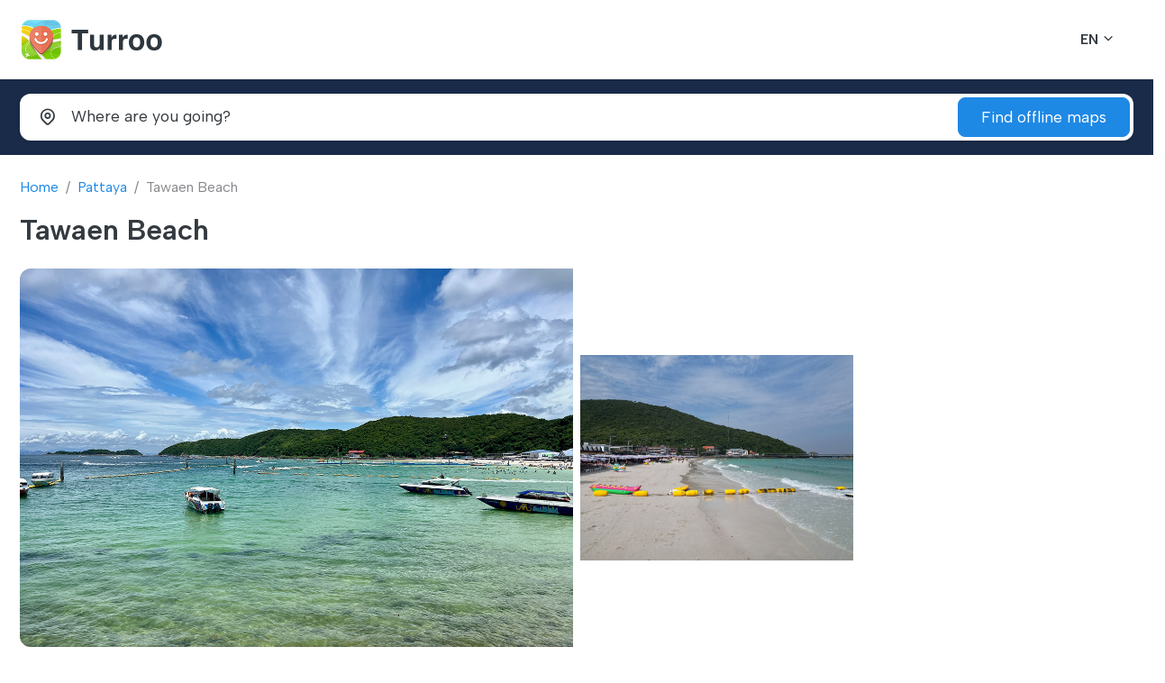

--- FILE ---
content_type: text/html; charset=UTF-8
request_url: https://turroo.com/en/map/Pattaya/11477
body_size: 6258
content:
<!DOCTYPE html>
<html lang="en">

<head>
    <!-- Google tag (gtag.js) -->
    <script async src="https://www.googletagmanager.com/gtag/js?id=G-Q4PMCQ93NF"></script>
    <script>
        window.dataLayer = window.dataLayer || [];
        function gtag(){dataLayer.push(arguments);}
        gtag('js', new Date());

        gtag('config', 'G-Q4PMCQ93NF');
    </script>
    <title>Tawaen Beach, Pattaya - Turroo Offline Maps for iPhone</title>
    <meta content="Tawaen Beach,Pattaya" name="description">
    <meta content="Tawaen Beach,Pattaya,map,offline,iphone" name="keywords">
    <meta content="width=device-width, initial-scale=1.0" name="viewport">
    <meta name="apple-itunes-app" content="app-id=6451106980, app-argument=https://appfiliato.com/app/turroo/adrw">
    <meta charset="utf-8">
    <link rel="apple-touch-icon" sizes="57x57" href="/public/TurroMaps/assets/img/apple-icon-57x57.png">
    <link rel="apple-touch-icon" sizes="60x60" href="/public/TurroMaps/assets/img/apple-icon-60x60.png">
    <link rel="apple-touch-icon" sizes="72x72" href="/public/TurroMaps/assets/img/apple-icon-72x72.png">
    <link rel="apple-touch-icon" sizes="76x76" href="/public/TurroMaps/assets/img/apple-icon-76x76.png">
    <link rel="apple-touch-icon" sizes="114x114" href="/public/TurroMaps/assets/img/apple-icon-114x114.png">
    <link rel="apple-touch-icon" sizes="120x120" href="/public/TurroMaps/assets/img/apple-icon-120x120.png">
    <link rel="apple-touch-icon" sizes="144x144" href="/public/TurroMaps/assets/img/apple-icon-144x144.png">
    <link rel="apple-touch-icon" sizes="152x152" href="/public/TurroMaps/assets/img/apple-icon-152x152.png">
    <link rel="apple-touch-icon" sizes="180x180" href="/public/TurroMaps/assets/img/apple-icon-180x180.png">
    <link rel="icon" type="image/png" sizes="192x192" href="/public/TurroMaps/assets/img/android-icon-192x192.png">
    <link rel="icon" type="image/png" sizes="32x32" href="/public/TurroMaps/assets/img/favicon-32x32.png">
    <link rel="icon" type="image/png" sizes="96x96" href="/public/TurroMaps/assets/img/favicon-96x96.png">
    <link rel="icon" type="image/png" sizes="16x16" href="/public/TurroMaps/assets/img/favicon-16x16.png">
    <link rel="manifest" href="/public/TurroMaps/assets/img/manifest.json">

    <!-- CSS -->
    <link type="text/css" href="/public/assets/plugins/bootstrap/bootstrap.min.css" rel="stylesheet">
    <link type="text/css" href="/public/assets/plugins/glightbox/glightbox.min.css" rel="stylesheet">
    <link type="text/css" href="/public/assets/plugins/plyr/plyr.min.css" rel="stylesheet">
    <link type="text/css" href="/public/assets/plugins/swiper/swiper-bundle.min.css" rel="stylesheet">
    <link type="text/css" href="/public/assets/plugins/flatpickr/flatpickr.min.css" rel="stylesheet">
    <link type="text/css" href="/public/assets/plugins/flatpickr/monthSelect.min.css" rel="stylesheet">
    <link type="text/css" href="/public/assets/plugins/dselect/dselect.min.css" rel="stylesheet">
    <link type="text/css" href="/public/assets/plugins/tabler-icons/tabler-icons.min.css" rel="stylesheet">
    <link type="text/css" href="/public/assets/css/main.css" rel="stylesheet">
    <!-- /CSS -->

</head>

<body>
<!-- Preload -->
<div id="preloader"></div>
<!-- /Preload -->
<!-- HEADER -->
<header id="header" class="header">
    <div class="header-container">
        <!-- Logo & Nav -->
        <div class="logo-nav">
            <div class="container">
                <div class="logo-nav-container">
                    <!-- Logo -->
                    <a id="logo" href="/" class="logo">
                        <img loading="lazy" src="/public/assets/img/turroo-logo.png" class="logo-dark" alt="">
                        <img loading="lazy" src="/public/assets/img/turroo-logo-light1.png" class="logo-light" alt="">
                        <h1 class="d-none">Turroo</h1>
                    </a>
                    <!-- /Logo -->
                    <!-- Language & Currency -->
                    <div class="lang-cur">
                        <ul class="list-inline">
                            <li class="list-inline-item select-language">
                                <!-- Language -->
                                <div class="dropdown">
                                    <a href="#" class="dropdown-toggle" data-bs-toggle="dropdown" aria-expanded="false" data-bs-display="static">
                                            <span class="lang-flag">
                                                <span>EN</span>
                                            </span>
                                    </a>
                                    <ul class="dropdown-menu">
                                        <li>
                                            <a class="dropdown-item" href="/en/map/Pattaya/11477">
                                                    <span class="lang-flag">
                                                        <span>English</span>
                                                    </span>
                                            </a>
                                        </li>
                                        <li>
                                            <a class="dropdown-item" href="/ru/map/Pattaya/11477">
                                                    <span class="lang-flag">
                                                        <span>Russian</span>
                                                    </span>
                                            </a>
                                        </li>
                                    </ul>
                                </div>
                                <!-- /Language -->
                            </li>

                        </ul>
                    </div>
                    <!-- /Language & Currency -->
                    <!-- Mobile toggle -->
                    <i class="mobile-nav-toggle mobile-nav-show ti ti-menu-2"></i>
                    <i class="mobile-nav-toggle mobile-nav-hide d-none ti ti-x"></i>
                    <!-- /Mobile toggle -->
                </div>
            </div>
        </div>
        <!-- /Logo & Nav -->
    </div>
</header>
<!-- /HEADER -->
<!-- /MAIN -->
<main>


    <!-- CHECK TOUR -->
    <section id="check" class="bg-primary-darker pt-3 pb-3">
        <!-- Check tour -->
        <div class="check-tour check-tour-static">
            <div class="container">
                <h2 class="d-none">Check tour</h2>
                <form class="check-tour-form shadow-sm" action="/SearchOfflineMap" method="post">
                    <div class="row g-3">
                        <div class="col-lg-10">
                            <div class="row g-3">
                                <div class="col-12 col-lg-4 col-md-12">
                                    <!-- Where -->
                                    <div class="input-group input-group-lg where-input">
                                        <label class="input-group-text bg-transparent border-0" for="txtWhere"><i class="ti ti-map-pin"></i></label>
                                        <input type="text" name="q" class="form-control bg-transparent border-0 ps-0" placeholder="Where are you going?" id="txtWhere">
                                    </div>
                                    <!-- /Where -->
                                </div>
                                <div class="col-12 col-lg-4 col-md-6">

                                </div>
                                <div class="col-12 col-lg-4 col-md-6">

                                </div>
                            </div>
                        </div>
                        <div class="col-lg-2">
                            <!-- Button -->
                            <div class="check-button">
                                <button type="submit" class="btn btn-lg btn-primary w-100">
                                    <span>Find offline maps</span>
                                </button>
                            </div>
                            <!-- /Button -->
                        </div>
                    </div>
                </form>
            </div>
        </div>
        <!-- /Check tour -->
    </section>
    <!-- /CHECK TOUR -->
    <!-- TITLE -->
    <section id="title" class="pt-4">
        <div class="container">
            <div class="page-title mb-4">
                <!-- Breadcrumb -->
                <nav aria-label="breadcrumb">
                    <ol class="breadcrumb">
                        <li class="breadcrumb-item"><a href="/en/">Home</a></li>
                        <li class="breadcrumb-item"><a href="/en/map/Pattaya/">Pattaya</a></li>
                        <li class="breadcrumb-item active" aria-current="page">Tawaen Beach</li>
                    </ol>
                </nav>
                <!-- /Breadcrumb -->
                <!-- Title -->
                <div class="heading mb-3">
                                        <h1 class="title fs-2">Tawaen Beach</h1>
                </div>
                <!-- /Title -->
            </div>
        </div>
    </section>
    <!-- /TITLE -->
    <!-- TOURS -->
    <section id="tour" class="section-mb-80">
        <div class="container">
            <div class="tour-detail">
                <!-- Tour Photo -->
                <div class="tour-gallery position-relative mb-5">
                    <!-- Photo list -->
                    <div class="photo-list rounded-3 overflow-hidden d-flex align-items-center">
                        <div class="row g-2 align-items-center">
                            <div class="col-12 col-md-6">
                                <a href="https://turroo.com/public/TurroMaps/assets/maps/13/points/11477/1.jpg" class="photo-item glightbox d-block" data-gallery="tour-photo" data-glightbox="">
                                    <figure>
                                        <img loading="lazy" src="https://turroo.com/public/TurroMaps/assets/maps/13/points/11477/1.jpg" class="img-fluid" alt="">
                                    </figure>
                                </a>
                            </div>
                            <div class="col-12 col-md-6">
                                <div class="row g-2">
                                                                            <div class="col-6">
                                            <a href="https://turroo.com/public/TurroMaps/assets/maps/13/points/11477/2.jpg" class="photo-item glightbox d-block" data-gallery="tour-photo" data-glightbox="">
                                                <figure>
                                                    <img loading="lazy" src="https://turroo.com/public/TurroMaps/assets/maps/13/points/11477/2.jpg" class="img-fluid" alt="">
                                                </figure>
                                            </a>
                                        </div>

                                                                        </div>
                            </div>
                        </div>
                    </div>
                    <!-- /Photo list -->
                </div>
                <!-- /Tour Photo -->
                <!-- Tour Info -->
                <div class="tour-info">
                    <div class="row g-0 g-lg-2">
                        <div class="col-12 col-xl-9 order-1 order-xl-0">
                            <!-- Detai tour -->
                            <div class="detail-tour pe-0 pe-xl-5">


                                <!-- About tour -->
                                <div class="border-bottom pb-3 mb-5">
                                    <div class="heading">
                                                                                    <h2 class="title fs-3">Play Video Reel Tawaen Beach</h2>
                                            <a class="video-play-button media-glightbox" href="https://turroo.com/public/TurroMaps/assets/maps/13/points/11477/reel.mp4" title=Tawaen Beach"><span></span></a>


                                                                                </div>
                                    <p>
                                    <a href="https://appfiliato.com/app/countrydaystracker/cdtturroo">Country Days Tracker</a> - this app track the days you spend in different countries helping you with visas and tax residency. <a href="https://appfiliato.com/app/countrydaystracker/cdtturroo">Try it now!</a> <a class="media-glightbox" href="/images/countryDaysTrackerTurrooSite.mp4">Watch video!</a><br><br>
                                        Tawaen Beach on Ko Lan Island is a beautiful and popular beach destination near Pattaya, Thailand.<br />
<br />
Tawaen Beach is a picturesque beach located on Ko Lan Island, just a short ferry ride away from Pattaya. With its crystal-clear turquoise waters, fine white sand, and a range of water activities, Tawaen Beach attracts both locals and tourists looking for a tropical beach escape.<br />
<br />
Tips and Advice for Visitors:<br />
1. Transportation: To reach Tawaen Beach, visitors can take a ferry or speedboat from Pattaya. Ferry services are available at specific intervals throughout the day. Plan your transportation in advance to ensure you have ample time to enjoy the beach.<br />
<br />
2. Timing: Tawaen Beach can get crowded, especially on weekends and during peak tourist seasons. Consider visiting early in the morning or on weekdays to enjoy a quieter and more relaxing experience.<br />
<br />
3. Water Activities: Tawaen Beach offers a variety of water activities such as jet skiing, banana boat rides, parasailing, and snorkeling. Be sure to inquire about available water sports and choose reputable operators to ensure safety and enjoyment.<br />
<br />
4. Beach Facilities: The beach is equipped with basic facilities such as beach chairs, umbrellas, and restroom facilities. However, it's recommended to bring your own towels, sunscreens, and personal belongings.<br />
<br />
5. Food and Refreshments: Tawaen Beach has several beachfront restaurants and food stalls where visitors can indulge in local Thai cuisine and refreshing drinks. Explore the options available and savor some delicious seafood or Thai delicacies.<br />
<br />
Pros of Tawaen Beach:<br />
1. Scenic Beauty: Tawaen Beach boasts stunning natural beauty, with its clear waters, soft sand, and lush surroundings. It's an ideal spot for relaxation, sunbathing, and enjoying the tropical atmosphere.<br />
<br />
2. Water Activities: The beach offers a wide range of water sports and activities, providing opportunities for thrill-seekers and adventure enthusiasts. Whether you're into jet skiing, snorkeling, or parasailing, Tawaen Beach has something for everyone.<br />
<br />
3. Accessibility: Located just a short distance from Pattaya, Tawaen Beach is easily accessible and makes for a convenient day trip or beach excursion. It's a great option for those seeking a quick getaway from the city.<br />
<br />
Cons of Tawaen Beach:<br />
1. Crowds: Tawaen Beach can get crowded, especially during weekends and holidays. The popularity of the beach means that it may not always offer a secluded or tranquil environment, particularly during peak tourist seasons.<br />
<br />
2. Development: As a popular tourist destination, Tawaen Beach has seen some development and commercialization. Visitors looking for a more secluded and untouched beach experience may find the beachfront establishments and activities to be slightly crowded or commercialized.                                    </p>

                                </div>
                            </div>
                            <!-- /About tour -->


                            <!-- INFO-->
                            <section id="info" class="section-mb-80">
                                <div class="container">
                                    <!-- Heading -->
                                    <div class="heading">
                                        <h2 class="title">Other Locations Pattaya</h2>
                                        <p></p>
                                    </div>
                                    <!-- /Heading -->
                                    <!-- Blog mini -->
                                    <div class="blog-mini">
                                        <div class="row">


                                            
                                                <div class="col-12 col-xl-4 col-lg-6 col-md-12">
                                                    <!-- Post -->
                                                    <a href="/en/map/Pattaya/11452" class="d-flex align-items-center blog-post mb-4">
                                                        <div class="flex-shrink-0 post-image overflow-hidden rounded-3">
                                                            <figure>
                                                                <img loading="lazy" src="https://turroo.com/public/TurroMaps/assets/maps/13/points/11452/1.jpg" class="img-fluid" alt="">
                                                            </figure>
                                                        </div>
                                                        <div class="post-content flex-grow-1 p-3">
                                                            <h3 class="post-title">
                                                                Big Buddha Hill                                                            </h3>
                                                            <div class="post-date">
                                                                <span></span>
                                                            </div>
                                                        </div>
                                                    </a>
                                                    <!-- /Post -->
                                                </div>


                                                
                                                <div class="col-12 col-xl-4 col-lg-6 col-md-12">
                                                    <!-- Post -->
                                                    <a href="/en/map/Pattaya/11485" class="d-flex align-items-center blog-post mb-4">
                                                        <div class="flex-shrink-0 post-image overflow-hidden rounded-3">
                                                            <figure>
                                                                <img loading="lazy" src="https://turroo.com/public/TurroMaps/assets/maps/13/points/11485/1.jpg" class="img-fluid" alt="">
                                                            </figure>
                                                        </div>
                                                        <div class="post-content flex-grow-1 p-3">
                                                            <h3 class="post-title">
                                                                3 Meramids                                                            </h3>
                                                            <div class="post-date">
                                                                <span></span>
                                                            </div>
                                                        </div>
                                                    </a>
                                                    <!-- /Post -->
                                                </div>


                                                
                                                <div class="col-12 col-xl-4 col-lg-6 col-md-12">
                                                    <!-- Post -->
                                                    <a href="/en/map/Pattaya/11487" class="d-flex align-items-center blog-post mb-4">
                                                        <div class="flex-shrink-0 post-image overflow-hidden rounded-3">
                                                            <figure>
                                                                <img loading="lazy" src="https://turroo.com/public/TurroMaps/assets/maps/13/points/11487/1.jpg" class="img-fluid" alt="">
                                                            </figure>
                                                        </div>
                                                        <div class="post-content flex-grow-1 p-3">
                                                            <h3 class="post-title">
                                                                Tutu Beach                                                            </h3>
                                                            <div class="post-date">
                                                                <span></span>
                                                            </div>
                                                        </div>
                                                    </a>
                                                    <!-- /Post -->
                                                </div>


                                                
                                                <div class="col-12 col-xl-4 col-lg-6 col-md-12">
                                                    <!-- Post -->
                                                    <a href="/en/map/Pattaya/11543" class="d-flex align-items-center blog-post mb-4">
                                                        <div class="flex-shrink-0 post-image overflow-hidden rounded-3">
                                                            <figure>
                                                                <img loading="lazy" src="https://turroo.com/public/TurroMaps/assets/maps/13/points/11543/1.jpg" class="img-fluid" alt="">
                                                            </figure>
                                                        </div>
                                                        <div class="post-content flex-grow-1 p-3">
                                                            <h3 class="post-title">
                                                                Ta Yai Beach                                                            </h3>
                                                            <div class="post-date">
                                                                <span></span>
                                                            </div>
                                                        </div>
                                                    </a>
                                                    <!-- /Post -->
                                                </div>


                                                
                                                <div class="col-12 col-xl-4 col-lg-6 col-md-12">
                                                    <!-- Post -->
                                                    <a href="/en/map/Pattaya/11460" class="d-flex align-items-center blog-post mb-4">
                                                        <div class="flex-shrink-0 post-image overflow-hidden rounded-3">
                                                            <figure>
                                                                <img loading="lazy" src="https://turroo.com/public/TurroMaps/assets/maps/13/points/11460/1.jpg" class="img-fluid" alt="">
                                                            </figure>
                                                        </div>
                                                        <div class="post-content flex-grow-1 p-3">
                                                            <h3 class="post-title">
                                                                Wat Khao Chi Chan                                                            </h3>
                                                            <div class="post-date">
                                                                <span></span>
                                                            </div>
                                                        </div>
                                                    </a>
                                                    <!-- /Post -->
                                                </div>


                                                
                                                <div class="col-12 col-xl-4 col-lg-6 col-md-12">
                                                    <!-- Post -->
                                                    <a href="/en/map/Pattaya/11462" class="d-flex align-items-center blog-post mb-4">
                                                        <div class="flex-shrink-0 post-image overflow-hidden rounded-3">
                                                            <figure>
                                                                <img loading="lazy" src="https://turroo.com/public/TurroMaps/assets/maps/13/points/11462/1.jpg" class="img-fluid" alt="">
                                                            </figure>
                                                        </div>
                                                        <div class="post-content flex-grow-1 p-3">
                                                            <h3 class="post-title">
                                                                Jomtien Beach                                                            </h3>
                                                            <div class="post-date">
                                                                <span></span>
                                                            </div>
                                                        </div>
                                                    </a>
                                                    <!-- /Post -->
                                                </div>


                                                
                                                <div class="col-12 col-xl-4 col-lg-6 col-md-12">
                                                    <!-- Post -->
                                                    <a href="/en/map/Pattaya/11454" class="d-flex align-items-center blog-post mb-4">
                                                        <div class="flex-shrink-0 post-image overflow-hidden rounded-3">
                                                            <figure>
                                                                <img loading="lazy" src="https://turroo.com/public/TurroMaps/assets/maps/13/points/11454/1.jpg" class="img-fluid" alt="">
                                                            </figure>
                                                        </div>
                                                        <div class="post-content flex-grow-1 p-3">
                                                            <h3 class="post-title">
                                                                Sai Kaew Beach                                                            </h3>
                                                            <div class="post-date">
                                                                <span></span>
                                                            </div>
                                                        </div>
                                                    </a>
                                                    <!-- /Post -->
                                                </div>


                                                
                                                <div class="col-12 col-xl-4 col-lg-6 col-md-12">
                                                    <!-- Post -->
                                                    <a href="/en/map/Pattaya/11455" class="d-flex align-items-center blog-post mb-4">
                                                        <div class="flex-shrink-0 post-image overflow-hidden rounded-3">
                                                            <figure>
                                                                <img loading="lazy" src="https://turroo.com/public/TurroMaps/assets/maps/13/points/11455/1.jpg" class="img-fluid" alt="">
                                                            </figure>
                                                        </div>
                                                        <div class="post-content flex-grow-1 p-3">
                                                            <h3 class="post-title">
                                                                Mermaid (and the child) Monument                                                            </h3>
                                                            <div class="post-date">
                                                                <span></span>
                                                            </div>
                                                        </div>
                                                    </a>
                                                    <!-- /Post -->
                                                </div>


                                                
                                                <div class="col-12 col-xl-4 col-lg-6 col-md-12">
                                                    <!-- Post -->
                                                    <a href="/en/map/Pattaya/11456" class="d-flex align-items-center blog-post mb-4">
                                                        <div class="flex-shrink-0 post-image overflow-hidden rounded-3">
                                                            <figure>
                                                                <img loading="lazy" src="https://turroo.com/public/TurroMaps/assets/maps/13/points/11456/1.jpg" class="img-fluid" alt="">
                                                            </figure>
                                                        </div>
                                                        <div class="post-content flex-grow-1 p-3">
                                                            <h3 class="post-title">
                                                                Koh Samet Pier for Boat Transport                                                            </h3>
                                                            <div class="post-date">
                                                                <span></span>
                                                            </div>
                                                        </div>
                                                    </a>
                                                    <!-- /Post -->
                                                </div>


                                                
                                                <div class="col-12 col-xl-4 col-lg-6 col-md-12">
                                                    <!-- Post -->
                                                    <a href="/en/map/Pattaya/11457" class="d-flex align-items-center blog-post mb-4">
                                                        <div class="flex-shrink-0 post-image overflow-hidden rounded-3">
                                                            <figure>
                                                                <img loading="lazy" src="https://turroo.com/public/TurroMaps/assets/maps/13/points/11457/1.jpg" class="img-fluid" alt="">
                                                            </figure>
                                                        </div>
                                                        <div class="post-content flex-grow-1 p-3">
                                                            <h3 class="post-title">
                                                                Wat Taphong Nok                                                            </h3>
                                                            <div class="post-date">
                                                                <span></span>
                                                            </div>
                                                        </div>
                                                    </a>
                                                    <!-- /Post -->
                                                </div>


                                                
                                                <div class="col-12 col-xl-4 col-lg-6 col-md-12">
                                                    <!-- Post -->
                                                    <a href="/en/map/Pattaya/11458" class="d-flex align-items-center blog-post mb-4">
                                                        <div class="flex-shrink-0 post-image overflow-hidden rounded-3">
                                                            <figure>
                                                                <img loading="lazy" src="https://turroo.com/public/TurroMaps/assets/maps/13/points/11458/1.jpg" class="img-fluid" alt="">
                                                            </figure>
                                                        </div>
                                                        <div class="post-content flex-grow-1 p-3">
                                                            <h3 class="post-title">
                                                                Wat Nong Wa Makham Khu                                                            </h3>
                                                            <div class="post-date">
                                                                <span></span>
                                                            </div>
                                                        </div>
                                                    </a>
                                                    <!-- /Post -->
                                                </div>


                                                
                                                <div class="col-12 col-xl-4 col-lg-6 col-md-12">
                                                    <!-- Post -->
                                                    <a href="/en/map/Pattaya/11461" class="d-flex align-items-center blog-post mb-4">
                                                        <div class="flex-shrink-0 post-image overflow-hidden rounded-3">
                                                            <figure>
                                                                <img loading="lazy" src="https://turroo.com/public/TurroMaps/assets/maps/13/points/11461/1.jpg" class="img-fluid" alt="">
                                                            </figure>
                                                        </div>
                                                        <div class="post-content flex-grow-1 p-3">
                                                            <h3 class="post-title">
                                                                Thailand Skydiving Pattaya                                                            </h3>
                                                            <div class="post-date">
                                                                <span></span>
                                                            </div>
                                                        </div>
                                                    </a>
                                                    <!-- /Post -->
                                                </div>


                                                
                                                <div class="col-12 col-xl-4 col-lg-6 col-md-12">
                                                    <!-- Post -->
                                                    <a href="/en/map/Pattaya/11463" class="d-flex align-items-center blog-post mb-4">
                                                        <div class="flex-shrink-0 post-image overflow-hidden rounded-3">
                                                            <figure>
                                                                <img loading="lazy" src="https://turroo.com/public/TurroMaps/assets/maps/13/points/11463/1.jpg" class="img-fluid" alt="">
                                                            </figure>
                                                        </div>
                                                        <div class="post-content flex-grow-1 p-3">
                                                            <h3 class="post-title">
                                                                Chonburi Immigration in Pattaya                                                            </h3>
                                                            <div class="post-date">
                                                                <span></span>
                                                            </div>
                                                        </div>
                                                    </a>
                                                    <!-- /Post -->
                                                </div>


                                                
                                                <div class="col-12 col-xl-4 col-lg-6 col-md-12">
                                                    <!-- Post -->
                                                    <a href="/en/map/Pattaya/11464" class="d-flex align-items-center blog-post mb-4">
                                                        <div class="flex-shrink-0 post-image overflow-hidden rounded-3">
                                                            <figure>
                                                                <img loading="lazy" src="https://turroo.com/public/TurroMaps/assets/maps/13/points/11464/1.jpg" class="img-fluid" alt="">
                                                            </figure>
                                                        </div>
                                                        <div class="post-content flex-grow-1 p-3">
                                                            <h3 class="post-title">
                                                                Wat Chai Mongkhon                                                            </h3>
                                                            <div class="post-date">
                                                                <span></span>
                                                            </div>
                                                        </div>
                                                    </a>
                                                    <!-- /Post -->
                                                </div>


                                                
                                                <div class="col-12 col-xl-4 col-lg-6 col-md-12">
                                                    <!-- Post -->
                                                    <a href="/en/map/Pattaya/11467" class="d-flex align-items-center blog-post mb-4">
                                                        <div class="flex-shrink-0 post-image overflow-hidden rounded-3">
                                                            <figure>
                                                                <img loading="lazy" src="https://turroo.com/public/TurroMaps/assets/maps/13/points/11467/1.jpg" class="img-fluid" alt="">
                                                            </figure>
                                                        </div>
                                                        <div class="post-content flex-grow-1 p-3">
                                                            <h3 class="post-title">
                                                                Tappia Floating Cafe Pattaya                                                            </h3>
                                                            <div class="post-date">
                                                                <span></span>
                                                            </div>
                                                        </div>
                                                    </a>
                                                    <!-- /Post -->
                                                </div>


                                                
                                                <div class="col-12 col-xl-4 col-lg-6 col-md-12">
                                                    <!-- Post -->
                                                    <a href="/en/map/Pattaya/11469" class="d-flex align-items-center blog-post mb-4">
                                                        <div class="flex-shrink-0 post-image overflow-hidden rounded-3">
                                                            <figure>
                                                                <img loading="lazy" src="https://turroo.com/public/TurroMaps/assets/maps/13/points/11469/1.jpg" class="img-fluid" alt="">
                                                            </figure>
                                                        </div>
                                                        <div class="post-content flex-grow-1 p-3">
                                                            <h3 class="post-title">
                                                                Pattaya Beach                                                            </h3>
                                                            <div class="post-date">
                                                                <span></span>
                                                            </div>
                                                        </div>
                                                    </a>
                                                    <!-- /Post -->
                                                </div>


                                                
                                                <div class="col-12 col-xl-4 col-lg-6 col-md-12">
                                                    <!-- Post -->
                                                    <a href="/en/map/Pattaya/11470" class="d-flex align-items-center blog-post mb-4">
                                                        <div class="flex-shrink-0 post-image overflow-hidden rounded-3">
                                                            <figure>
                                                                <img loading="lazy" src="https://turroo.com/public/TurroMaps/assets/maps/13/points/11470/1.jpg" class="img-fluid" alt="">
                                                            </figure>
                                                        </div>
                                                        <div class="post-content flex-grow-1 p-3">
                                                            <h3 class="post-title">
                                                                Terminal 21 Pattaya                                                            </h3>
                                                            <div class="post-date">
                                                                <span></span>
                                                            </div>
                                                        </div>
                                                    </a>
                                                    <!-- /Post -->
                                                </div>


                                                
                                                <div class="col-12 col-xl-4 col-lg-6 col-md-12">
                                                    <!-- Post -->
                                                    <a href="/en/map/Pattaya/11471" class="d-flex align-items-center blog-post mb-4">
                                                        <div class="flex-shrink-0 post-image overflow-hidden rounded-3">
                                                            <figure>
                                                                <img loading="lazy" src="https://turroo.com/public/TurroMaps/assets/maps/13/points/11471/1.jpg" class="img-fluid" alt="">
                                                            </figure>
                                                        </div>
                                                        <div class="post-content flex-grow-1 p-3">
                                                            <h3 class="post-title">
                                                                Bangkok Hospital Pattaya                                                            </h3>
                                                            <div class="post-date">
                                                                <span></span>
                                                            </div>
                                                        </div>
                                                    </a>
                                                    <!-- /Post -->
                                                </div>


                                                
                                                <div class="col-12 col-xl-4 col-lg-6 col-md-12">
                                                    <!-- Post -->
                                                    <a href="/en/map/Pattaya/11472" class="d-flex align-items-center blog-post mb-4">
                                                        <div class="flex-shrink-0 post-image overflow-hidden rounded-3">
                                                            <figure>
                                                                <img loading="lazy" src="https://turroo.com/public/TurroMaps/assets/maps/13/points/11472/1.jpg" class="img-fluid" alt="">
                                                            </figure>
                                                        </div>
                                                        <div class="post-content flex-grow-1 p-3">
                                                            <h3 class="post-title">
                                                                Mini Siam                                                            </h3>
                                                            <div class="post-date">
                                                                <span></span>
                                                            </div>
                                                        </div>
                                                    </a>
                                                    <!-- /Post -->
                                                </div>


                                                
                                                <div class="col-12 col-xl-4 col-lg-6 col-md-12">
                                                    <!-- Post -->
                                                    <a href="/en/map/Pattaya/11476" class="d-flex align-items-center blog-post mb-4">
                                                        <div class="flex-shrink-0 post-image overflow-hidden rounded-3">
                                                            <figure>
                                                                <img loading="lazy" src="https://turroo.com/public/TurroMaps/assets/maps/13/points/11476/1.jpg" class="img-fluid" alt="">
                                                            </figure>
                                                        </div>
                                                        <div class="post-content flex-grow-1 p-3">
                                                            <h3 class="post-title">
                                                                Tawaen Beach viewpoint                                                            </h3>
                                                            <div class="post-date">
                                                                <span></span>
                                                            </div>
                                                        </div>
                                                    </a>
                                                    <!-- /Post -->
                                                </div>


                                                
                                                <div class="col-12 col-xl-4 col-lg-6 col-md-12">
                                                    <!-- Post -->
                                                    <a href="/en/map/Pattaya/11478" class="d-flex align-items-center blog-post mb-4">
                                                        <div class="flex-shrink-0 post-image overflow-hidden rounded-3">
                                                            <figure>
                                                                <img loading="lazy" src="https://turroo.com/public/TurroMaps/assets/maps/13/points/11478/1.jpg" class="img-fluid" alt="">
                                                            </figure>
                                                        </div>
                                                        <div class="post-content flex-grow-1 p-3">
                                                            <h3 class="post-title">
                                                                Giant Buddha                                                            </h3>
                                                            <div class="post-date">
                                                                <span></span>
                                                            </div>
                                                        </div>
                                                    </a>
                                                    <!-- /Post -->
                                                </div>


                                                
                                                <div class="col-12 col-xl-4 col-lg-6 col-md-12">
                                                    <!-- Post -->
                                                    <a href="/en/map/Pattaya/11479" class="d-flex align-items-center blog-post mb-4">
                                                        <div class="flex-shrink-0 post-image overflow-hidden rounded-3">
                                                            <figure>
                                                                <img loading="lazy" src="https://turroo.com/public/TurroMaps/assets/maps/13/points/11479/1.jpg" class="img-fluid" alt="">
                                                            </figure>
                                                        </div>
                                                        <div class="post-content flex-grow-1 p-3">
                                                            <h3 class="post-title">
                                                                Khao Phra Khru Monastery                                                            </h3>
                                                            <div class="post-date">
                                                                <span></span>
                                                            </div>
                                                        </div>
                                                    </a>
                                                    <!-- /Post -->
                                                </div>


                                                
                                                <div class="col-12 col-xl-4 col-lg-6 col-md-12">
                                                    <!-- Post -->
                                                    <a href="/en/map/Pattaya/11481" class="d-flex align-items-center blog-post mb-4">
                                                        <div class="flex-shrink-0 post-image overflow-hidden rounded-3">
                                                            <figure>
                                                                <img loading="lazy" src="https://turroo.com/public/TurroMaps/assets/maps/13/points/11481/1.jpg" class="img-fluid" alt="">
                                                            </figure>
                                                        </div>
                                                        <div class="post-content flex-grow-1 p-3">
                                                            <h3 class="post-title">
                                                                Wat Pho Bang Khla                                                            </h3>
                                                            <div class="post-date">
                                                                <span></span>
                                                            </div>
                                                        </div>
                                                    </a>
                                                    <!-- /Post -->
                                                </div>


                                                
                                                <div class="col-12 col-xl-4 col-lg-6 col-md-12">
                                                    <!-- Post -->
                                                    <a href="/en/map/Pattaya/11482" class="d-flex align-items-center blog-post mb-4">
                                                        <div class="flex-shrink-0 post-image overflow-hidden rounded-3">
                                                            <figure>
                                                                <img loading="lazy" src="https://turroo.com/public/TurroMaps/assets/maps/13/points/11482/1.jpg" class="img-fluid" alt="">
                                                            </figure>
                                                        </div>
                                                        <div class="post-content flex-grow-1 p-3">
                                                            <h3 class="post-title">
                                                                Wat Pak Nam Jolo                                                            </h3>
                                                            <div class="post-date">
                                                                <span></span>
                                                            </div>
                                                        </div>
                                                    </a>
                                                    <!-- /Post -->
                                                </div>


                                                
                                                <div class="col-12 col-xl-4 col-lg-6 col-md-12">
                                                    <!-- Post -->
                                                    <a href="/en/map/Pattaya/11480" class="d-flex align-items-center blog-post mb-4">
                                                        <div class="flex-shrink-0 post-image overflow-hidden rounded-3">
                                                            <figure>
                                                                <img loading="lazy" src="https://turroo.com/public/TurroMaps/assets/maps/13/points/11480/1.jpg" class="img-fluid" alt="">
                                                            </figure>
                                                        </div>
                                                        <div class="post-content flex-grow-1 p-3">
                                                            <h3 class="post-title">
                                                                Khao Kheow Open Zoo                                                            </h3>
                                                            <div class="post-date">
                                                                <span></span>
                                                            </div>
                                                        </div>
                                                    </a>
                                                    <!-- /Post -->
                                                </div>


                                                
                                                <div class="col-12 col-xl-4 col-lg-6 col-md-12">
                                                    <!-- Post -->
                                                    <a href="/en/map/Pattaya/11473" class="d-flex align-items-center blog-post mb-4">
                                                        <div class="flex-shrink-0 post-image overflow-hidden rounded-3">
                                                            <figure>
                                                                <img loading="lazy" src="https://turroo.com/public/TurroMaps/assets/maps/13/points/11473/1.jpg" class="img-fluid" alt="">
                                                            </figure>
                                                        </div>
                                                        <div class="post-content flex-grow-1 p-3">
                                                            <h3 class="post-title">
                                                                Wat Phra Yai                                                            </h3>
                                                            <div class="post-date">
                                                                <span></span>
                                                            </div>
                                                        </div>
                                                    </a>
                                                    <!-- /Post -->
                                                </div>


                                                
                                                <div class="col-12 col-xl-4 col-lg-6 col-md-12">
                                                    <!-- Post -->
                                                    <a href="/en/map/Pattaya/11453" class="d-flex align-items-center blog-post mb-4">
                                                        <div class="flex-shrink-0 post-image overflow-hidden rounded-3">
                                                            <figure>
                                                                <img loading="lazy" src="https://turroo.com/public/TurroMaps/assets/maps/13/points/11453/1.jpg" class="img-fluid" alt="">
                                                            </figure>
                                                        </div>
                                                        <div class="post-content flex-grow-1 p-3">
                                                            <h3 class="post-title">
                                                                Sanctuary of Truth                                                            </h3>
                                                            <div class="post-date">
                                                                <span></span>
                                                            </div>
                                                        </div>
                                                    </a>
                                                    <!-- /Post -->
                                                </div>


                                                
                                                <div class="col-12 col-xl-4 col-lg-6 col-md-12">
                                                    <!-- Post -->
                                                    <a href="/en/map/Pattaya/11459" class="d-flex align-items-center blog-post mb-4">
                                                        <div class="flex-shrink-0 post-image overflow-hidden rounded-3">
                                                            <figure>
                                                                <img loading="lazy" src="https://turroo.com/public/TurroMaps/assets/maps/13/points/11459/1.jpg" class="img-fluid" alt="">
                                                            </figure>
                                                        </div>
                                                        <div class="post-content flex-grow-1 p-3">
                                                            <h3 class="post-title">
                                                                Ramayana Water Park                                                            </h3>
                                                            <div class="post-date">
                                                                <span></span>
                                                            </div>
                                                        </div>
                                                    </a>
                                                    <!-- /Post -->
                                                </div>


                                                
                                                <div class="col-12 col-xl-4 col-lg-6 col-md-12">
                                                    <!-- Post -->
                                                    <a href="/en/map/Pattaya/11465" class="d-flex align-items-center blog-post mb-4">
                                                        <div class="flex-shrink-0 post-image overflow-hidden rounded-3">
                                                            <figure>
                                                                <img loading="lazy" src="https://turroo.com/public/TurroMaps/assets/maps/13/points/11465/1.jpg" class="img-fluid" alt="">
                                                            </figure>
                                                        </div>
                                                        <div class="post-content flex-grow-1 p-3">
                                                            <h3 class="post-title">
                                                                Walking Street                                                            </h3>
                                                            <div class="post-date">
                                                                <span></span>
                                                            </div>
                                                        </div>
                                                    </a>
                                                    <!-- /Post -->
                                                </div>


                                                
                                                <div class="col-12 col-xl-4 col-lg-6 col-md-12">
                                                    <!-- Post -->
                                                    <a href="/en/map/Pattaya/11466" class="d-flex align-items-center blog-post mb-4">
                                                        <div class="flex-shrink-0 post-image overflow-hidden rounded-3">
                                                            <figure>
                                                                <img loading="lazy" src="https://turroo.com/public/TurroMaps/assets/maps/13/points/11466/1.jpg" class="img-fluid" alt="">
                                                            </figure>
                                                        </div>
                                                        <div class="post-content flex-grow-1 p-3">
                                                            <h3 class="post-title">
                                                                Pier Bali Hai                                                            </h3>
                                                            <div class="post-date">
                                                                <span></span>
                                                            </div>
                                                        </div>
                                                    </a>
                                                    <!-- /Post -->
                                                </div>


                                                
                                                <div class="col-12 col-xl-4 col-lg-6 col-md-12">
                                                    <!-- Post -->
                                                    <a href="/en/map/Pattaya/11468" class="d-flex align-items-center blog-post mb-4">
                                                        <div class="flex-shrink-0 post-image overflow-hidden rounded-3">
                                                            <figure>
                                                                <img loading="lazy" src="https://turroo.com/public/TurroMaps/assets/maps/13/points/11468/1.jpg" class="img-fluid" alt="">
                                                            </figure>
                                                        </div>
                                                        <div class="post-content flex-grow-1 p-3">
                                                            <h3 class="post-title">
                                                                CentralFestival Pattaya Beach                                                            </h3>
                                                            <div class="post-date">
                                                                <span></span>
                                                            </div>
                                                        </div>
                                                    </a>
                                                    <!-- /Post -->
                                                </div>


                                                
                                                <div class="col-12 col-xl-4 col-lg-6 col-md-12">
                                                    <!-- Post -->
                                                    <a href="/en/map/Pattaya/11475" class="d-flex align-items-center blog-post mb-4">
                                                        <div class="flex-shrink-0 post-image overflow-hidden rounded-3">
                                                            <figure>
                                                                <img loading="lazy" src="https://turroo.com/public/TurroMaps/assets/maps/13/points/11475/1.jpg" class="img-fluid" alt="">
                                                            </figure>
                                                        </div>
                                                        <div class="post-content flex-grow-1 p-3">
                                                            <h3 class="post-title">
                                                                Tien Beach                                                            </h3>
                                                            <div class="post-date">
                                                                <span></span>
                                                            </div>
                                                        </div>
                                                    </a>
                                                    <!-- /Post -->
                                                </div>


                                                
                                                <div class="col-12 col-xl-4 col-lg-6 col-md-12">
                                                    <!-- Post -->
                                                    <a href="/en/map/Pattaya/11474" class="d-flex align-items-center blog-post mb-4">
                                                        <div class="flex-shrink-0 post-image overflow-hidden rounded-3">
                                                            <figure>
                                                                <img loading="lazy" src="https://turroo.com/public/TurroMaps/assets/maps/13/points/11474/1.jpg" class="img-fluid" alt="">
                                                            </figure>
                                                        </div>
                                                        <div class="post-content flex-grow-1 p-3">
                                                            <h3 class="post-title">
                                                                Samae Beach                                                            </h3>
                                                            <div class="post-date">
                                                                <span></span>
                                                            </div>
                                                        </div>
                                                    </a>
                                                    <!-- /Post -->
                                                </div>


                                                


                                        </div>
                                    </div>
                                    <!-- /Blog mini -->
                                </div>
                            </section>
                            <!-- /INFO-->

                            <!-- /Brochure -->
                            <!-- Included -->

                            <!-- /Included -->


                            <!-- Detai tour -->
                        </div>
                        <div class="col-12 col-xl-3 order-0 order-xl-1">
                            <!-- Check tour -->
                            <div class="card mb-5 sticky-top sticky-top-120">
                                <div class="card-body p-3 p-md-4">
                                    <form>
                                        <div class="row">
                                            <div class="col-12 col-xl-12 col-lg-3">

                                            </div>
                                            <div class="col-12 col-xl-12 col-lg-9">
                                                <!-- Check Availability -->
                                                <div class="row">

                                                    <div class="col-12 col-xl-12 col-md-6">
                                                        <div class="mb-4" style="text-align: center">
                                                            <a href="https://appfiliato.com/app/turroo/adrw">
                                                                <img src="/public/assets/img/about/IMG_0565.PNG" style="width: 100px" />

                                                                <br /><br />

                                                                <img src="https://turroo.com/public/assets/img/icons/appstore-qr.jpg" style="width: 100px" >
                                                            </a>

                                                        </div>
                                                    </div>
                                                    <div class="col-12 col-xl-12 col-md-6">
                                                        <div class="mb-4 mb-md-0 mb-lg-0 mb-xl-4">
                                                            <a href="https://appfiliato.com/app/turroo/adrw"  class="btn btn-lg btn-primary w-100">

                                                                <span>Download Offline Map</span>
                                                            </a>
                                                        </div>
                                                    </div>
                                                </div>
                                                <!-- Check Availability -->
                                            </div>
                                        </div>
                                    </form>
                                </div>
                            </div>
                            <!-- /Check tour -->

                        </div>
                    </div>
                </div>
                <!-- /Tour Info -->
            </div>
        </div>
    </section>
    <!-- /TOURS -->

</main>
<!-- /MAIN -->
<!-- FOOTER -->
<footer id="footer" class="footer">
    <div class="container">
        <!-- Footer top -->
        <div class="footer-top mb-5 pb-2">
            <div class="row">
                <div class="col-12 col-xl-3 col-lg-12 col-md-6">
                    <!-- Brand -->
                    <div class="footer-widget mb-4">
                        <div class="brand-box">
                            <a href="/" class="mb-4 d-block">
                                <img class="logo-light" src="/public/assets/img/turroo-logo-footer.png" alt="">
                            </a>
                            <p class="lh-lg">
                                <em>Quality offline maps for dozens of cities and countries in a single app.</em>
                            </p>
                        </div>
                    </div>
                    <!-- /Brand -->
                </div>
                <div class="col-12 col-xl-3 col-lg-4 col-md-6">
                    <!-- Contact Info -->
                    <div class="footer-widget mb-4">
                        <h5 class="widget-title mb-4 text-white fw-bold-1">Contact Info</h5>
                        <div class="contact-box">


                            <p>
                                <a href="/cdn-cgi/l/email-protection#8efdfbfefee1fcfacefafbfcfce1e1a0ede1e3"><span class="__cf_email__" data-cfemail="6a191f1a1a05181e2a1e1f1818050544090507">[email&#160;protected]</span></a>
                            </p>
                        </div>
                    </div>
                    <!-- /Contact Info -->
                </div>

                <div class="col-12 col-xl-3 col-lg-4 col-md-6">
                    <!-- Get app & Social -->
                    <div class="footer-widget mb-4">
                        <h5 class="widget-title mb-4 text-white fw-bold-1">Get the app</h5>
                        <div class="get-app-box">
                            <ul class="list-inline">

                                <li class="list-inline-item">
                                    <a href="https://appfiliato.com/app/turroo/adrw">
                                        <figure>
                                            <img loading="lazy" src="/public/assets/img/icons/s5.svg" class="img-fluid" alt="">
                                        </figure>
                                    </a>
                                </li>
                            </ul>
                        </div>
                    </div>
                    <!-- /Subscribe & Social -->
                </div>
            </div>
        </div>
        <!-- Footer top -->
        <!-- Footer Bottom -->
        <div class="footer-bottom pt-4 pb-2 fs-7">
            <div class="row">
                <div class="col-12 col-md-6">

                    <p>© 2024 Turroo. All rights reserved.</p>
                </div>
                <div class="col-12 col-md-6">
                    <div class="bottom-link text-start text-md-end">
                        <ul class="list-inline">
                            <li class="list-inline-item me-4">
                                <a href="/PrivacyPolicy">Privacy Policy</a>
                            </li>
                            <li class="list-inline-item">
                                <a href="/PrivacyPolicy">Terms of Use</a>
                            </li>
                        </ul>
                    </div>
                </div>
            </div>
        </div>
        <!-- /Footer Bottom -->
    </div>
</footer>
<!-- /FOOTER -->
<!-- Go to top -->
<a href="#" class="scroll-top"><i class="ti ti-chevron-up"></i></a>
<!-- /Go to top -->
<!-- JS -->
<script data-cfasync="false" src="/cdn-cgi/scripts/5c5dd728/cloudflare-static/email-decode.min.js"></script><script src="/public/assets/plugins/bootstrap/bootstrap.bundle.min.js"></script>
<script src="/public/assets/plugins/glightbox/glightbox.min.js"></script>
<script src="/public/assets/plugins/plyr/plyr.min.js"></script>
<script src="/public/assets/plugins/swiper/swiper-bundle.min.js"></script>
<script src="/public/assets/plugins/flatpickr/flatpickr.min.js"></script>
<script src="/public/assets/plugins/flatpickr/monthSelect.min.js"></script>
<script src="/public/assets/plugins/rater/rater.min.js"></script>
<script src="/public/assets/plugins/dselect/dselect.min.js"></script>
<script src="/public/assets/plugins/countdown/countdown.js"></script>
<script src="/public/assets/js/main.js"></script>
<!-- /JS -->

<script defer src="https://static.cloudflareinsights.com/beacon.min.js/vcd15cbe7772f49c399c6a5babf22c1241717689176015" integrity="sha512-ZpsOmlRQV6y907TI0dKBHq9Md29nnaEIPlkf84rnaERnq6zvWvPUqr2ft8M1aS28oN72PdrCzSjY4U6VaAw1EQ==" data-cf-beacon='{"version":"2024.11.0","token":"0d1854d2633746c18528eed50c740eb8","r":1,"server_timing":{"name":{"cfCacheStatus":true,"cfEdge":true,"cfExtPri":true,"cfL4":true,"cfOrigin":true,"cfSpeedBrain":true},"location_startswith":null}}' crossorigin="anonymous"></script>
</body>
</html>
ok

--- FILE ---
content_type: text/css
request_url: https://turroo.com/public/assets/plugins/bootstrap/bootstrap.min.css
body_size: 27593
content:
@charset "UTF-8";:root {--bs-blue: #1E88E5;--bs-indigo: #6610f2;--bs-purple: #6f42c1;--bs-pink: #d63384;--bs-red: #dc3545;--bs-orange: #fd7e14;--bs-yellow: #ffc107;--bs-green: #198754;--bs-teal: #20c997;--bs-cyan: #0dcaf0;--bs-black: #000;--bs-white: #fff;--bs-gray: #87888b;--bs-gray-dark: #343a40;--bs-gray-100: #f8f9fa;--bs-gray-200: #e9ecef;--bs-gray-300: #dee2e6;--bs-gray-400: #ced4da;--bs-gray-500: #adb5bd;--bs-gray-600: #87888b;--bs-gray-700: #495057;--bs-gray-800: #343a40;--bs-gray-900: #343a40;--bs-primary: #1E88E5;--bs-secondary: #87888b;--bs-success: #198754;--bs-info: #0dcaf0;--bs-warning: #ffc107;--bs-danger: #dc3545;--bs-light: #f8f9fa;--bs-dark: #343a40;--bs-primary-rgb: 30, 136, 229;--bs-secondary-rgb: 135, 136, 139;--bs-success-rgb: 25,135,84;--bs-info-rgb: 13,202,240;--bs-warning-rgb: 255,193,7;--bs-danger-rgb: 220,53,69;--bs-light-rgb: 248,249,250;--bs-dark-rgb: 36, 38, 43;--bs-white-rgb: 255,255,255;--bs-black-rgb: 0,0,0;--bs-body-color-rgb: 52, 58, 64;--bs-body-bg-rgb: 255,255,255;--bs-font-sans-serif: system-ui,-apple-system,"Segoe UI",Roboto,"Helvetica Neue","Noto Sans","Liberation Sans",Arial,sans-serif,"Apple Color Emoji","Segoe UI Emoji","Segoe UI Symbol","Noto Color Emoji";--bs-font-monospace: SFMono-Regular,Menlo,Monaco,Consolas,"Liberation Mono","Courier New",monospace;--bs-gradient: linear-gradient(180deg, rgba(255, 255, 255, 0.15), rgba(255, 255, 255, 0));--bs-body-font-family: var(--bs-font-sans-serif);--bs-body-font-size: 1rem;--bs-body-font-weight: 400;--bs-body-line-height: 1.5;--bs-body-color: #495057;--bs-body-bg: #fff;--bs-border-width: 1px;--bs-border-style: solid;--bs-border-color: #dee2e6;--bs-border-color-translucent: #ced4da;--bs-border-radius: 0.375rem;--bs-border-radius-sm: 0.25rem;--bs-border-radius-lg: 0.75rem;--bs-border-radius-xl: 1rem;--bs-border-radius-2xl: 2rem;--bs-border-radius-pill: 50rem;--bs-link-color: #1E88E5;--bs-link-hover-color: #1565C0;--bs-code-color: #d63384;--bs-highlight-bg: #fff3cd }*, ::after, ::before {box-sizing: border-box }@media (prefers-reduced-motion:no-preference) {:root {scroll-behavior: smooth }}body {margin: 0;font-family: var(--bs-body-font-family);font-size: var(--bs-body-font-size);font-weight: var(--bs-body-font-weight);line-height: var(--bs-body-line-height);color: var(--bs-body-color);text-align: var(--bs-body-text-align);background-color: var(--bs-body-bg);-webkit-text-size-adjust: 100%;-webkit-tap-highlight-color: transparent }hr {margin: 1rem 0;color: inherit;border: 0;border-top: 1px solid;opacity: .25 }.h1, .h2, .h3, .h4, .h5, .h6, h1, h2, h3, h4, h5, h6 {margin-top: 0;margin-bottom: .5rem;font-weight: 500;line-height: 1.2 }.h1, h1 {font-size: calc(1.375rem + 1.5vw) }@media (min-width:1200px) {.h1, h1 {font-size: 2.5rem }}.h2, h2 {font-size: calc(1.325rem + .9vw) }@media (min-width:1200px) {.h2, h2 {font-size: 2rem }}.h3, h3 {font-size: calc(1.3rem + .6vw) }@media (min-width:1200px) {.h3, h3 {font-size: 1.75rem }}.h4, h4 {font-size: calc(1.275rem + .3vw) }@media (min-width:1200px) {.h4, h4 {font-size: 1.5rem }}.h5, h5 {font-size: 1.25rem }.h6, h6 {font-size: 1rem }p {margin-top: 0;margin-bottom: 1rem }abbr[title] {-webkit-text-decoration: underline dotted;text-decoration: underline dotted;cursor: help;-webkit-text-decoration-skip-ink: none;text-decoration-skip-ink: none }address {margin-bottom: 1rem;font-style: normal;line-height: inherit }ol, ul {padding-left: 2rem }dl, ol, ul {margin-top: 0;margin-bottom: 1rem }ol ol, ol ul, ul ol, ul ul {margin-bottom: 0 }dt {font-weight: 600 }dd {margin-bottom: .5rem;margin-left: 0 }blockquote {margin: 0 0 1rem }b, strong {font-weight: bolder }.small, small {font-size: .875em }.mark, mark {padding: .1875em;background-color: var(--bs-highlight-bg) }sub, sup {position: relative;font-size: .75em;line-height: 0;vertical-align: baseline }sub {bottom: -.25em }sup {top: -.5em }a {color: var(--bs-link-color);text-decoration: underline }a:hover {color: var(--bs-link-hover-color) }a:not([href]):not([class]), a:not([href]):not([class]):hover {color: inherit;text-decoration: none }code, kbd, pre, samp {font-family: var(--bs-font-monospace);font-size: 1em }pre {display: block;margin-top: 0;margin-bottom: 1rem;overflow: auto;font-size: .875em }pre code {font-size: inherit;color: inherit;word-break: normal }code {font-size: .875em;color: var(--bs-code-color);word-wrap: break-word }a > code {color: inherit }kbd {padding: .1875rem .375rem;font-size: .875em;color: var(--bs-body-bg);background-color: var(--bs-body-color);border-radius: .25rem }kbd kbd {padding: 0;font-size: 1em }figure {margin: 0 0 1rem }img, svg {vertical-align: middle }table {caption-side: bottom;border-collapse: collapse }caption {padding-top: .5rem;padding-bottom: .5rem;color: #87888b;text-align: left }th {text-align: inherit;text-align: -webkit-match-parent }tbody, td, tfoot, th, thead, tr {border-color: inherit;border-style: solid;border-width: 0 }label {display: inline-block }button {border-radius: 0 }button:focus:not(:focus-visible) {outline: 0 }button, input, optgroup, select, textarea {margin: 0;font-family: inherit;font-size: inherit;line-height: inherit }button, select {text-transform: none }[role=button] {cursor: pointer }select {word-wrap: normal }select:disabled {opacity: 1 }[list]:not([type=date]):not([type=datetime-local]):not([type=month]):not([type=week]):not([type=time])::-webkit-calendar-picker-indicator {display: none !important }[type=button], [type=reset], [type=submit], button {-webkit-appearance: button }[type=button]:not(:disabled), [type=reset]:not(:disabled), [type=submit]:not(:disabled), button:not(:disabled) {cursor: pointer }::-moz-focus-inner {padding: 0;border-style: none }textarea {resize: vertical }fieldset {min-width: 0;padding: 0;margin: 0;border: 0 }legend {float: left;width: 100%;padding: 0;margin-bottom: .5rem;font-size: calc(1.275rem + .3vw);line-height: inherit }@media (min-width:1200px) {legend {font-size: 1.5rem }}legend + * {clear: left }::-webkit-datetime-edit-day-field, ::-webkit-datetime-edit-fields-wrapper, ::-webkit-datetime-edit-hour-field, ::-webkit-datetime-edit-minute, ::-webkit-datetime-edit-month-field, ::-webkit-datetime-edit-text, ::-webkit-datetime-edit-year-field {padding: 0 }::-webkit-inner-spin-button {height: auto }[type=search] {outline-offset: -2px;-webkit-appearance: textfield }::-webkit-search-decoration {-webkit-appearance: none }::-webkit-color-swatch-wrapper {padding: 0 }::-webkit-file-upload-button {font: inherit;-webkit-appearance: button }::file-selector-button {font: inherit;-webkit-appearance: button }output {display: inline-block }iframe {border: 0 }summary {display: list-item;cursor: pointer }progress {vertical-align: baseline }[hidden] {display: none !important }.lead {font-size: 1.25rem;font-weight: 300 }.display-1 {font-size: calc(1.625rem + 4.5vw);font-weight: 300;line-height: 1.2 }@media (min-width:1200px) {.display-1 {font-size: 5rem }}.display-2 {font-size: calc(1.575rem + 3.9vw);font-weight: 300;line-height: 1.2 }@media (min-width:1200px) {.display-2 {font-size: 4.5rem }}.display-3 {font-size: calc(1.525rem + 3.3vw);font-weight: 300;line-height: 1.2 }@media (min-width:1200px) {.display-3 {font-size: 4rem }}.display-4 {font-size: calc(1.475rem + 2.7vw);font-weight: 300;line-height: 1.2 }@media (min-width:1200px) {.display-4 {font-size: 3.5rem }}.display-5 {font-size: calc(1.425rem + 2.1vw);font-weight: 300;line-height: 1.2 }@media (min-width:1200px) {.display-5 {font-size: 3rem }}.display-6 {font-size: calc(1.375rem + 1.5vw);font-weight: 300;line-height: 1.2 }@media (min-width:1200px) {.display-6 {font-size: 2.5rem }}.list-unstyled {padding-left: 0;list-style: none }.list-inline {padding-left: 0;list-style: none }.list-inline-item {display: inline-block }.list-inline-item:not(:last-child) {margin-right: .5rem }.initialism {font-size: .875em;text-transform: uppercase }.blockquote {margin-bottom: 1rem;font-size: 1.25rem }.blockquote > :last-child {margin-bottom: 0 }.blockquote-footer {margin-top: -1rem;margin-bottom: 1rem;font-size: .875em;color: #87888b }.blockquote-footer::before {content: "— " }.img-fluid {max-width: 100%;height: auto }.img-thumbnail {padding: .25rem;background-color: #fff;border: 1px solid var(--bs-border-color);border-radius: .375rem;max-width: 100%;height: auto }.figure {display: inline-block }.figure-img {margin-bottom: .5rem;line-height: 1 }.figure-caption {font-size: .875em;color: #87888b }.container, .container-fluid, .container-lg, .container-md, .container-sm, .container-xl, .container-xxl {--bs-gutter-x: 1.5rem;--bs-gutter-y: 0;width: 100%;padding-right: calc(var(--bs-gutter-x) * .5);padding-left: calc(var(--bs-gutter-x) * .5);margin-right: auto;margin-left: auto }@media (min-width:576px) {.container, .container-sm {max-width: 560px }}@media (min-width:768px) {.container, .container-md, .container-sm {max-width: 770px }}@media (min-width:992px) {.container, .container-lg, .container-md, .container-sm {max-width: 990px }}@media (min-width:1200px) {.container, .container-lg, .container-md, .container-sm, .container-xl {max-width: 1260px }}@media (min-width:1400px) {.container, .container-lg, .container-md, .container-sm, .container-xl, .container-xxl {max-width: 1360px }}.row {--bs-gutter-x: 1.5rem;--bs-gutter-y: 0;display: flex;flex-wrap: wrap;margin-top: calc(-1 * var(--bs-gutter-y));margin-right: calc(-.5 * var(--bs-gutter-x));margin-left: calc(-.5 * var(--bs-gutter-x)) }.row > * {flex-shrink: 0;width: 100%;max-width: 100%;padding-right: calc(var(--bs-gutter-x) * .5);padding-left: calc(var(--bs-gutter-x) * .5);margin-top: var(--bs-gutter-y) }.col {flex: 1 0 0% }.row-cols-auto > * {flex: 0 0 auto;width: auto }.row-cols-1 > * {flex: 0 0 auto;width: 100% }.row-cols-2 > * {flex: 0 0 auto;width: 50% }.row-cols-3 > * {flex: 0 0 auto;width: 33.3333333333% }.row-cols-4 > * {flex: 0 0 auto;width: 25% }.row-cols-5 > * {flex: 0 0 auto;width: 20% }.row-cols-6 > * {flex: 0 0 auto;width: 16.6666666667% }.col-auto {flex: 0 0 auto;width: auto }.col-1 {flex: 0 0 auto;width: 8.33333333% }.col-2 {flex: 0 0 auto;width: 16.66666667% }.col-3 {flex: 0 0 auto;width: 25% }.col-4 {flex: 0 0 auto;width: 33.33333333% }.col-5 {flex: 0 0 auto;width: 41.66666667% }.col-6 {flex: 0 0 auto;width: 50% }.col-7 {flex: 0 0 auto;width: 58.33333333% }.col-8 {flex: 0 0 auto;width: 66.66666667% }.col-9 {flex: 0 0 auto;width: 75% }.col-10 {flex: 0 0 auto;width: 83.33333333% }.col-11 {flex: 0 0 auto;width: 91.66666667% }.col-12 {flex: 0 0 auto;width: 100% }.offset-1 {margin-left: 8.33333333% }.offset-2 {margin-left: 16.66666667% }.offset-3 {margin-left: 25% }.offset-4 {margin-left: 33.33333333% }.offset-5 {margin-left: 41.66666667% }.offset-6 {margin-left: 50% }.offset-7 {margin-left: 58.33333333% }.offset-8 {margin-left: 66.66666667% }.offset-9 {margin-left: 75% }.offset-10 {margin-left: 83.33333333% }.offset-11 {margin-left: 91.66666667% }.g-0, .gx-0 {--bs-gutter-x: 0 }.g-0, .gy-0 {--bs-gutter-y: 0 }.g-1, .gx-1 {--bs-gutter-x: 0.25rem }.g-1, .gy-1 {--bs-gutter-y: 0.25rem }.g-2, .gx-2 {--bs-gutter-x: 0.5rem }.g-2, .gy-2 {--bs-gutter-y: 0.5rem }.g-3, .gx-3 {--bs-gutter-x: 1rem }.g-3, .gy-3 {--bs-gutter-y: 1rem }.g-4, .gx-4 {--bs-gutter-x: 1.5rem }.g-4, .gy-4 {--bs-gutter-y: 1.5rem }.g-5, .gx-5 {--bs-gutter-x: 3rem }.g-5, .gy-5 {--bs-gutter-y: 3rem }@media (min-width:576px) {.col-sm {flex: 1 0 0% }.row-cols-sm-auto > * {flex: 0 0 auto;width: auto }.row-cols-sm-1 > * {flex: 0 0 auto;width: 100% }.row-cols-sm-2 > * {flex: 0 0 auto;width: 50% }.row-cols-sm-3 > * {flex: 0 0 auto;width: 33.3333333333% }.row-cols-sm-4 > * {flex: 0 0 auto;width: 25% }.row-cols-sm-5 > * {flex: 0 0 auto;width: 20% }.row-cols-sm-6 > * {flex: 0 0 auto;width: 16.6666666667% }.col-sm-auto {flex: 0 0 auto;width: auto }.col-sm-1 {flex: 0 0 auto;width: 8.33333333% }.col-sm-2 {flex: 0 0 auto;width: 16.66666667% }.col-sm-3 {flex: 0 0 auto;width: 25% }.col-sm-4 {flex: 0 0 auto;width: 33.33333333% }.col-sm-5 {flex: 0 0 auto;width: 41.66666667% }.col-sm-6 {flex: 0 0 auto;width: 50% }.col-sm-7 {flex: 0 0 auto;width: 58.33333333% }.col-sm-8 {flex: 0 0 auto;width: 66.66666667% }.col-sm-9 {flex: 0 0 auto;width: 75% }.col-sm-10 {flex: 0 0 auto;width: 83.33333333% }.col-sm-11 {flex: 0 0 auto;width: 91.66666667% }.col-sm-12 {flex: 0 0 auto;width: 100% }.offset-sm-0 {margin-left: 0 }.offset-sm-1 {margin-left: 8.33333333% }.offset-sm-2 {margin-left: 16.66666667% }.offset-sm-3 {margin-left: 25% }.offset-sm-4 {margin-left: 33.33333333% }.offset-sm-5 {margin-left: 41.66666667% }.offset-sm-6 {margin-left: 50% }.offset-sm-7 {margin-left: 58.33333333% }.offset-sm-8 {margin-left: 66.66666667% }.offset-sm-9 {margin-left: 75% }.offset-sm-10 {margin-left: 83.33333333% }.offset-sm-11 {margin-left: 91.66666667% }.g-sm-0, .gx-sm-0 {--bs-gutter-x: 0 }.g-sm-0, .gy-sm-0 {--bs-gutter-y: 0 }.g-sm-1, .gx-sm-1 {--bs-gutter-x: 0.25rem }.g-sm-1, .gy-sm-1 {--bs-gutter-y: 0.25rem }.g-sm-2, .gx-sm-2 {--bs-gutter-x: 0.5rem }.g-sm-2, .gy-sm-2 {--bs-gutter-y: 0.5rem }.g-sm-3, .gx-sm-3 {--bs-gutter-x: 1rem }.g-sm-3, .gy-sm-3 {--bs-gutter-y: 1rem }.g-sm-4, .gx-sm-4 {--bs-gutter-x: 1.5rem }.g-sm-4, .gy-sm-4 {--bs-gutter-y: 1.5rem }.g-sm-5, .gx-sm-5 {--bs-gutter-x: 3rem }.g-sm-5, .gy-sm-5 {--bs-gutter-y: 3rem }}@media (min-width:768px) {.col-md {flex: 1 0 0% }.row-cols-md-auto > * {flex: 0 0 auto;width: auto }.row-cols-md-1 > * {flex: 0 0 auto;width: 100% }.row-cols-md-2 > * {flex: 0 0 auto;width: 50% }.row-cols-md-3 > * {flex: 0 0 auto;width: 33.3333333333% }.row-cols-md-4 > * {flex: 0 0 auto;width: 25% }.row-cols-md-5 > * {flex: 0 0 auto;width: 20% }.row-cols-md-6 > * {flex: 0 0 auto;width: 16.6666666667% }.col-md-auto {flex: 0 0 auto;width: auto }.col-md-1 {flex: 0 0 auto;width: 8.33333333% }.col-md-2 {flex: 0 0 auto;width: 16.66666667% }.col-md-3 {flex: 0 0 auto;width: 25% }.col-md-4 {flex: 0 0 auto;width: 33.33333333% }.col-md-5 {flex: 0 0 auto;width: 41.66666667% }.col-md-6 {flex: 0 0 auto;width: 50% }.col-md-7 {flex: 0 0 auto;width: 58.33333333% }.col-md-8 {flex: 0 0 auto;width: 66.66666667% }.col-md-9 {flex: 0 0 auto;width: 75% }.col-md-10 {flex: 0 0 auto;width: 83.33333333% }.col-md-11 {flex: 0 0 auto;width: 91.66666667% }.col-md-12 {flex: 0 0 auto;width: 100% }.offset-md-0 {margin-left: 0 }.offset-md-1 {margin-left: 8.33333333% }.offset-md-2 {margin-left: 16.66666667% }.offset-md-3 {margin-left: 25% }.offset-md-4 {margin-left: 33.33333333% }.offset-md-5 {margin-left: 41.66666667% }.offset-md-6 {margin-left: 50% }.offset-md-7 {margin-left: 58.33333333% }.offset-md-8 {margin-left: 66.66666667% }.offset-md-9 {margin-left: 75% }.offset-md-10 {margin-left: 83.33333333% }.offset-md-11 {margin-left: 91.66666667% }.g-md-0, .gx-md-0 {--bs-gutter-x: 0 }.g-md-0, .gy-md-0 {--bs-gutter-y: 0 }.g-md-1, .gx-md-1 {--bs-gutter-x: 0.25rem }.g-md-1, .gy-md-1 {--bs-gutter-y: 0.25rem }.g-md-2, .gx-md-2 {--bs-gutter-x: 0.5rem }.g-md-2, .gy-md-2 {--bs-gutter-y: 0.5rem }.g-md-3, .gx-md-3 {--bs-gutter-x: 1rem }.g-md-3, .gy-md-3 {--bs-gutter-y: 1rem }.g-md-4, .gx-md-4 {--bs-gutter-x: 1.5rem }.g-md-4, .gy-md-4 {--bs-gutter-y: 1.5rem }.g-md-5, .gx-md-5 {--bs-gutter-x: 3rem }.g-md-5, .gy-md-5 {--bs-gutter-y: 3rem }}@media (min-width:992px) {.col-lg {flex: 1 0 0% }.row-cols-lg-auto > * {flex: 0 0 auto;width: auto }.row-cols-lg-1 > * {flex: 0 0 auto;width: 100% }.row-cols-lg-2 > * {flex: 0 0 auto;width: 50% }.row-cols-lg-3 > * {flex: 0 0 auto;width: 33.3333333333% }.row-cols-lg-4 > * {flex: 0 0 auto;width: 25% }.row-cols-lg-5 > * {flex: 0 0 auto;width: 20% }.row-cols-lg-6 > * {flex: 0 0 auto;width: 16.6666666667% }.col-lg-auto {flex: 0 0 auto;width: auto }.col-lg-1 {flex: 0 0 auto;width: 8.33333333% }.col-lg-2 {flex: 0 0 auto;width: 16.66666667% }.col-lg-3 {flex: 0 0 auto;width: 25% }.col-lg-4 {flex: 0 0 auto;width: 33.33333333% }.col-lg-5 {flex: 0 0 auto;width: 41.66666667% }.col-lg-6 {flex: 0 0 auto;width: 50% }.col-lg-7 {flex: 0 0 auto;width: 58.33333333% }.col-lg-8 {flex: 0 0 auto;width: 66.66666667% }.col-lg-9 {flex: 0 0 auto;width: 75% }.col-lg-10 {flex: 0 0 auto;width: 83.33333333% }.col-lg-11 {flex: 0 0 auto;width: 91.66666667% }.col-lg-12 {flex: 0 0 auto;width: 100% }.offset-lg-0 {margin-left: 0 }.offset-lg-1 {margin-left: 8.33333333% }.offset-lg-2 {margin-left: 16.66666667% }.offset-lg-3 {margin-left: 25% }.offset-lg-4 {margin-left: 33.33333333% }.offset-lg-5 {margin-left: 41.66666667% }.offset-lg-6 {margin-left: 50% }.offset-lg-7 {margin-left: 58.33333333% }.offset-lg-8 {margin-left: 66.66666667% }.offset-lg-9 {margin-left: 75% }.offset-lg-10 {margin-left: 83.33333333% }.offset-lg-11 {margin-left: 91.66666667% }.g-lg-0, .gx-lg-0 {--bs-gutter-x: 0 }.g-lg-0, .gy-lg-0 {--bs-gutter-y: 0 }.g-lg-1, .gx-lg-1 {--bs-gutter-x: 0.25rem }.g-lg-1, .gy-lg-1 {--bs-gutter-y: 0.25rem }.g-lg-2, .gx-lg-2 {--bs-gutter-x: 0.5rem }.g-lg-2, .gy-lg-2 {--bs-gutter-y: 0.5rem }.g-lg-3, .gx-lg-3 {--bs-gutter-x: 1rem }.g-lg-3, .gy-lg-3 {--bs-gutter-y: 1rem }.g-lg-4, .gx-lg-4 {--bs-gutter-x: 1.5rem }.g-lg-4, .gy-lg-4 {--bs-gutter-y: 1.5rem }.g-lg-5, .gx-lg-5 {--bs-gutter-x: 3rem }.g-lg-5, .gy-lg-5 {--bs-gutter-y: 3rem }}@media (min-width:1200px) {.col-xl {flex: 1 0 0% }.row-cols-xl-auto > * {flex: 0 0 auto;width: auto }.row-cols-xl-1 > * {flex: 0 0 auto;width: 100% }.row-cols-xl-2 > * {flex: 0 0 auto;width: 50% }.row-cols-xl-3 > * {flex: 0 0 auto;width: 33.3333333333% }.row-cols-xl-4 > * {flex: 0 0 auto;width: 25% }.row-cols-xl-5 > * {flex: 0 0 auto;width: 20% }.row-cols-xl-6 > * {flex: 0 0 auto;width: 16.6666666667% }.col-xl-auto {flex: 0 0 auto;width: auto }.col-xl-1 {flex: 0 0 auto;width: 8.33333333% }.col-xl-2 {flex: 0 0 auto;width: 16.66666667% }.col-xl-3 {flex: 0 0 auto;width: 25% }.col-xl-4 {flex: 0 0 auto;width: 33.33333333% }.col-xl-5 {flex: 0 0 auto;width: 41.66666667% }.col-xl-6 {flex: 0 0 auto;width: 50% }.col-xl-7 {flex: 0 0 auto;width: 58.33333333% }.col-xl-8 {flex: 0 0 auto;width: 66.66666667% }.col-xl-9 {flex: 0 0 auto;width: 75% }.col-xl-10 {flex: 0 0 auto;width: 83.33333333% }.col-xl-11 {flex: 0 0 auto;width: 91.66666667% }.col-xl-12 {flex: 0 0 auto;width: 100% }.offset-xl-0 {margin-left: 0 }.offset-xl-1 {margin-left: 8.33333333% }.offset-xl-2 {margin-left: 16.66666667% }.offset-xl-3 {margin-left: 25% }.offset-xl-4 {margin-left: 33.33333333% }.offset-xl-5 {margin-left: 41.66666667% }.offset-xl-6 {margin-left: 50% }.offset-xl-7 {margin-left: 58.33333333% }.offset-xl-8 {margin-left: 66.66666667% }.offset-xl-9 {margin-left: 75% }.offset-xl-10 {margin-left: 83.33333333% }.offset-xl-11 {margin-left: 91.66666667% }.g-xl-0, .gx-xl-0 {--bs-gutter-x: 0 }.g-xl-0, .gy-xl-0 {--bs-gutter-y: 0 }.g-xl-1, .gx-xl-1 {--bs-gutter-x: 0.25rem }.g-xl-1, .gy-xl-1 {--bs-gutter-y: 0.25rem }.g-xl-2, .gx-xl-2 {--bs-gutter-x: 0.5rem }.g-xl-2, .gy-xl-2 {--bs-gutter-y: 0.5rem }.g-xl-3, .gx-xl-3 {--bs-gutter-x: 1rem }.g-xl-3, .gy-xl-3 {--bs-gutter-y: 1rem }.g-xl-4, .gx-xl-4 {--bs-gutter-x: 1.5rem }.g-xl-4, .gy-xl-4 {--bs-gutter-y: 1.5rem }.g-xl-5, .gx-xl-5 {--bs-gutter-x: 3rem }.g-xl-5, .gy-xl-5 {--bs-gutter-y: 3rem }}@media (min-width:1400px) {.col-xxl {flex: 1 0 0% }.row-cols-xxl-auto > * {flex: 0 0 auto;width: auto }.row-cols-xxl-1 > * {flex: 0 0 auto;width: 100% }.row-cols-xxl-2 > * {flex: 0 0 auto;width: 50% }.row-cols-xxl-3 > * {flex: 0 0 auto;width: 33.3333333333% }.row-cols-xxl-4 > * {flex: 0 0 auto;width: 25% }.row-cols-xxl-5 > * {flex: 0 0 auto;width: 20% }.row-cols-xxl-6 > * {flex: 0 0 auto;width: 16.6666666667% }.col-xxl-auto {flex: 0 0 auto;width: auto }.col-xxl-1 {flex: 0 0 auto;width: 8.33333333% }.col-xxl-2 {flex: 0 0 auto;width: 16.66666667% }.col-xxl-3 {flex: 0 0 auto;width: 25% }.col-xxl-4 {flex: 0 0 auto;width: 33.33333333% }.col-xxl-5 {flex: 0 0 auto;width: 41.66666667% }.col-xxl-6 {flex: 0 0 auto;width: 50% }.col-xxl-7 {flex: 0 0 auto;width: 58.33333333% }.col-xxl-8 {flex: 0 0 auto;width: 66.66666667% }.col-xxl-9 {flex: 0 0 auto;width: 75% }.col-xxl-10 {flex: 0 0 auto;width: 83.33333333% }.col-xxl-11 {flex: 0 0 auto;width: 91.66666667% }.col-xxl-12 {flex: 0 0 auto;width: 100% }.offset-xxl-0 {margin-left: 0 }.offset-xxl-1 {margin-left: 8.33333333% }.offset-xxl-2 {margin-left: 16.66666667% }.offset-xxl-3 {margin-left: 25% }.offset-xxl-4 {margin-left: 33.33333333% }.offset-xxl-5 {margin-left: 41.66666667% }.offset-xxl-6 {margin-left: 50% }.offset-xxl-7 {margin-left: 58.33333333% }.offset-xxl-8 {margin-left: 66.66666667% }.offset-xxl-9 {margin-left: 75% }.offset-xxl-10 {margin-left: 83.33333333% }.offset-xxl-11 {margin-left: 91.66666667% }.g-xxl-0, .gx-xxl-0 {--bs-gutter-x: 0 }.g-xxl-0, .gy-xxl-0 {--bs-gutter-y: 0 }.g-xxl-1, .gx-xxl-1 {--bs-gutter-x: 0.25rem }.g-xxl-1, .gy-xxl-1 {--bs-gutter-y: 0.25rem }.g-xxl-2, .gx-xxl-2 {--bs-gutter-x: 0.5rem }.g-xxl-2, .gy-xxl-2 {--bs-gutter-y: 0.5rem }.g-xxl-3, .gx-xxl-3 {--bs-gutter-x: 1rem }.g-xxl-3, .gy-xxl-3 {--bs-gutter-y: 1rem }.g-xxl-4, .gx-xxl-4 {--bs-gutter-x: 1.5rem }.g-xxl-4, .gy-xxl-4 {--bs-gutter-y: 1.5rem }.g-xxl-5, .gx-xxl-5 {--bs-gutter-x: 3rem }.g-xxl-5, .gy-xxl-5 {--bs-gutter-y: 3rem }}.table {--bs-table-color: var(--bs-body-color);--bs-table-bg: transparent;--bs-table-border-color: var(--bs-border-color);--bs-table-accent-bg: transparent;--bs-table-striped-color: var(--bs-body-color);--bs-table-striped-bg: rgba(0, 0, 0, 0.05);--bs-table-active-color: var(--bs-body-color);--bs-table-active-bg: rgba(0, 0, 0, 0.1);--bs-table-hover-color: var(--bs-body-color);--bs-table-hover-bg: rgba(0, 0, 0, 0.075);width: 100%;margin-bottom: 1rem;color: var(--bs-table-color);vertical-align: top;border-color: var(--bs-table-border-color) }.table > :not(caption) > * > * {padding: 1rem 1rem;background-color: var(--bs-table-bg);border-bottom-width: 1px;box-shadow: inset 0 0 0 9999px var(--bs-table-accent-bg) }.table > tbody {vertical-align: inherit }.table > thead {vertical-align: bottom }.table-group-divider {border-top: 2px solid currentcolor }.caption-top {caption-side: top }.table-sm > :not(caption) > * > * {padding: .25rem .25rem }.table-bordered > :not(caption) > * {border-width: 1px 0 }.table-bordered > :not(caption) > * > * {border-width: 0 1px }.table-borderless > :not(caption) > * > * {border-bottom-width: 0 }.table-borderless > :not(:first-child) {border-top-width: 0 }.table-striped > tbody > tr:nth-of-type(odd) > * {--bs-table-accent-bg: var(--bs-table-striped-bg);color: var(--bs-table-striped-color) }.table-striped-columns > :not(caption) > tr > :nth-child(2n) {--bs-table-accent-bg: var(--bs-table-striped-bg);color: var(--bs-table-striped-color) }.table-active {--bs-table-accent-bg: var(--bs-table-active-bg);color: var(--bs-table-active-color) }.table-hover > tbody > tr:hover > * {--bs-table-accent-bg: var(--bs-table-hover-bg);color: var(--bs-table-hover-color) }.table-primary {--bs-table-color: #000;--bs-table-bg: #cfe2ff;--bs-table-border-color: #bacbe6;--bs-table-striped-bg: #c5d7f2;--bs-table-striped-color: #000;--bs-table-active-bg: #bacbe6;--bs-table-active-color: #000;--bs-table-hover-bg: #bfd1ec;--bs-table-hover-color: #000;color: var(--bs-table-color);border-color: var(--bs-table-border-color) }.table-secondary {--bs-table-color: #000;--bs-table-bg: #e2e3e5;--bs-table-border-color: #cbccce;--bs-table-striped-bg: #d7d8da;--bs-table-striped-color: #000;--bs-table-active-bg: #cbccce;--bs-table-active-color: #000;--bs-table-hover-bg: #d1d2d4;--bs-table-hover-color: #000;color: var(--bs-table-color);border-color: var(--bs-table-border-color) }.table-success {--bs-table-color: #000;--bs-table-bg: #d1e7dd;--bs-table-border-color: #bcd0c7;--bs-table-striped-bg: #c7dbd2;--bs-table-striped-color: #000;--bs-table-active-bg: #bcd0c7;--bs-table-active-color: #000;--bs-table-hover-bg: #c1d6cc;--bs-table-hover-color: #000;color: var(--bs-table-color);border-color: var(--bs-table-border-color) }.table-info {--bs-table-color: #000;--bs-table-bg: #cff4fc;--bs-table-border-color: #badce3;--bs-table-striped-bg: #c5e8ef;--bs-table-striped-color: #000;--bs-table-active-bg: #badce3;--bs-table-active-color: #000;--bs-table-hover-bg: #bfe2e9;--bs-table-hover-color: #000;color: var(--bs-table-color);border-color: var(--bs-table-border-color) }.table-warning {--bs-table-color: #000;--bs-table-bg: #fff3cd;--bs-table-border-color: #e6dbb9;--bs-table-striped-bg: #f2e7c3;--bs-table-striped-color: #000;--bs-table-active-bg: #e6dbb9;--bs-table-active-color: #000;--bs-table-hover-bg: #ece1be;--bs-table-hover-color: #000;color: var(--bs-table-color);border-color: var(--bs-table-border-color) }.table-danger {--bs-table-color: #000;--bs-table-bg: #f8d7da;--bs-table-border-color: #dfc2c4;--bs-table-striped-bg: #eccccf;--bs-table-striped-color: #000;--bs-table-active-bg: #dfc2c4;--bs-table-active-color: #000;--bs-table-hover-bg: #e5c7ca;--bs-table-hover-color: #000;color: var(--bs-table-color);border-color: var(--bs-table-border-color) }.table-light {--bs-table-color: #000;--bs-table-bg: #f8f9fa;--bs-table-border-color: #dfe0e1;--bs-table-striped-bg: #ecedee;--bs-table-striped-color: #000;--bs-table-active-bg: #dfe0e1;--bs-table-active-color: #000;--bs-table-hover-bg: #e5e6e7;--bs-table-hover-color: #000;color: var(--bs-table-color);border-color: var(--bs-table-border-color) }.table-dark {--bs-table-color: #fff;--bs-table-bg: #343a40;--bs-table-border-color: #373b3e;--bs-table-striped-bg: #2c3034;--bs-table-striped-color: #fff;--bs-table-active-bg: #373b3e;--bs-table-active-color: #fff;--bs-table-hover-bg: #323539;--bs-table-hover-color: #fff;color: var(--bs-table-color);border-color: var(--bs-table-border-color) }.table-responsive {overflow-x: auto;-webkit-overflow-scrolling: touch }@media (max-width:575.98px) {.table-responsive-sm {overflow-x: auto;-webkit-overflow-scrolling: touch }}@media (max-width:767.98px) {.table-responsive-md {overflow-x: auto;-webkit-overflow-scrolling: touch }}@media (max-width:991.98px) {.table-responsive-lg {overflow-x: auto;-webkit-overflow-scrolling: touch }}@media (max-width:1199.98px) {.table-responsive-xl {overflow-x: auto;-webkit-overflow-scrolling: touch }}@media (max-width:1399.98px) {.table-responsive-xxl {overflow-x: auto;-webkit-overflow-scrolling: touch }}.form-label {margin-bottom: .5rem }.col-form-label {padding-top: calc(.375rem + 1px);padding-bottom: calc(.375rem + 1px);margin-bottom: 0;font-size: inherit;line-height: 1.5 }.col-form-label-lg {padding-top: calc(.5rem + 1px);padding-bottom: calc(.5rem + 1px);font-size: 1.25rem }.col-form-label-sm {padding-top: calc(.25rem + 1px);padding-bottom: calc(.25rem + 1px);font-size: .875rem }.form-text {margin-top: .25rem;font-size: .875em;color: #87888b }.form-control {display: block;width: 100%;padding: .375rem .75rem;font-size: 1rem;font-weight: 400;line-height: 1.5;color: #343a40;background-color: #fff;background-clip: padding-box;border: 1px solid #ced4da;-webkit-appearance: none;-moz-appearance: none;appearance: none;border-radius: .375rem;transition: border-color .15s ease-in-out,box-shadow .15s ease-in-out }@media (prefers-reduced-motion:reduce) {.form-control {transition: none }}.form-control[type=file] {overflow: hidden }.form-control[type=file]:not(:disabled):not([readonly]) {cursor: pointer }.form-control:focus {color: #343a40;background-color: #fff;border-color: #86b7fe;outline: 0;box-shadow: none;}.form-control::-webkit-date-and-time-value {height: 1.5em }.form-control::-moz-placeholder {color: #87888b;opacity: 1 }.form-control::placeholder {color: #87888b;opacity: 1 }.form-control:disabled {background-color: #e9ecef;opacity: 1 }.form-control::-webkit-file-upload-button {padding: .375rem .75rem;margin: -.375rem -.75rem;-webkit-margin-end: .75rem;margin-inline-end: .75rem;color: #343a40;background-color: #e9ecef;pointer-events: none;border-color: inherit;border-style: solid;border-width: 0;border-inline-end-width: 1px;border-radius: 0;-webkit-transition: color .15s ease-in-out,background-color .15s ease-in-out,border-color .15s ease-in-out,box-shadow .15s ease-in-out;transition: color .15s ease-in-out,background-color .15s ease-in-out,border-color .15s ease-in-out,box-shadow .15s ease-in-out }.form-control::file-selector-button {padding: .375rem .75rem;margin: -.375rem -.75rem;-webkit-margin-end: .75rem;margin-inline-end: .75rem;color: #343a40;background-color: #e9ecef;pointer-events: none;border-color: inherit;border-style: solid;border-width: 0;border-inline-end-width: 1px;border-radius: 0;transition: color .15s ease-in-out,background-color .15s ease-in-out,border-color .15s ease-in-out,box-shadow .15s ease-in-out }@media (prefers-reduced-motion:reduce) {.form-control::-webkit-file-upload-button {-webkit-transition: none;transition: none }.form-control::file-selector-button {transition: none }}.form-control:hover:not(:disabled):not([readonly])::-webkit-file-upload-button {background-color: #dde0e3 }.form-control:hover:not(:disabled):not([readonly])::file-selector-button {background-color: #dde0e3 }.form-control-plaintext {display: block;width: 100%;padding: .375rem 0;margin-bottom: 0;line-height: 1.5;color: #343a40;background-color: transparent;border: solid transparent;border-width: 1px 0 }.form-control-plaintext:focus {outline: 0 }.form-control-plaintext.form-control-lg, .form-control-plaintext.form-control-sm {padding-right: 0;padding-left: 0 }.form-control-sm {min-height: calc(1.5em + .5rem + 2px);padding: .25rem .5rem;font-size: .875rem;border-radius: .25rem }.form-control-sm::-webkit-file-upload-button {padding: .25rem .5rem;margin: -.25rem -.5rem;-webkit-margin-end: .5rem;margin-inline-end: .5rem }.form-control-sm::file-selector-button {padding: .25rem .5rem;margin: -.25rem -.5rem;-webkit-margin-end: .5rem;margin-inline-end: .5rem }.form-control-lg {min-height: calc(1.5em + 1rem + 2px);padding: .5rem 1rem;font-size: 1.1rem;border-radius: .5rem }.form-control-lg::-webkit-file-upload-button {padding: .5rem 1rem;margin: -.5rem -1rem;-webkit-margin-end: 1rem;margin-inline-end: 1rem }.form-control-lg::file-selector-button {padding: .5rem 1rem;margin: -.5rem -1rem;-webkit-margin-end: 1rem;margin-inline-end: 1rem }textarea.form-control {min-height: calc(1.5em + .75rem + 2px) }textarea.form-control-sm {min-height: calc(1.5em + .5rem + 2px) }textarea.form-control-lg {min-height: calc(1.5em + 1rem + 2px) }.form-control-color {width: 3rem;height: calc(1.5em + .75rem + 2px);padding: .375rem }.form-control-color:not(:disabled):not([readonly]) {cursor: pointer }.form-control-color::-moz-color-swatch {border: 0 !important;border-radius: .375rem }.form-control-color::-webkit-color-swatch {border-radius: .375rem }.form-control-color.form-control-sm {height: calc(1.5em + .5rem + 2px) }.form-control-color.form-control-lg {height: calc(1.5em + 1rem + 2px) }.form-select {display: block;width: 100%;padding: .375rem 2.25rem .375rem .75rem;-moz-padding-start: calc(0.75rem - 3px);font-size: 1rem;font-weight: 400;line-height: 1.5;color: #343a40;background-color: #fff;background-image: url("data:image/svg+xml,%3csvg xmlns='http://www.w3.org/2000/svg' viewBox='0 0 16 16'%3e%3cpath fill='none' stroke='%23343a40' stroke-linecap='round' stroke-linejoin='round' stroke-width='2' d='m2 5 6 6 6-6'/%3e%3c/svg%3e");background-repeat: no-repeat;background-position: right .75rem center;background-size: 16px 12px;border: 1px solid #ced4da;border-radius: .375rem;transition: border-color .15s ease-in-out,box-shadow .15s ease-in-out;-webkit-appearance: none;-moz-appearance: none;appearance: none }@media (prefers-reduced-motion:reduce) {.form-select {transition: none }}.form-select:focus {border-color: #86b7fe;outline: 0;box-shadow: none;}.form-select[multiple], .form-select[size]:not([size="1"]) {padding-right: .75rem;background-image: none }.form-select:disabled {background-color: #e9ecef }.form-select:-moz-focusring {color: transparent;text-shadow: 0 0 0 #343a40 }.form-select-sm {padding-top: .25rem;padding-bottom: .25rem;padding-left: .5rem;font-size: .875rem;border-radius: .25rem }.form-select-lg {padding-top: .5rem;padding-bottom: .5rem;padding-left: 1rem;font-size: 1.1rem;border-radius: .5rem }.form-check {display: block;min-height: 1.5rem;padding-left: 1.5em;margin-bottom: .125rem }.form-check .form-check-input {float: left;margin-left: -1.5em }.form-check-reverse {padding-right: 1.5em;padding-left: 0;text-align: right }.form-check-reverse .form-check-input {float: right;margin-right: -1.5em;margin-left: 0 }.form-check-input {width: 1em;height: 1em;margin-top: .25em;vertical-align: top;background-color: #fff;background-repeat: no-repeat;background-position: center;background-size: contain;border: 1px solid rgba(0,0,0,.25);-webkit-appearance: none;-moz-appearance: none;appearance: none;-webkit-print-color-adjust: exact;color-adjust: exact;print-color-adjust: exact }.form-check-input[type=checkbox] {border-radius: .15em }.form-check-input[type=radio] {border-radius: 50% }.form-check-input:active {filter: brightness(90%) }.form-check-input:focus {border-color: #86b7fe;outline: 0;box-shadow: none;}.form-check-input:checked {background-color: #1E88E5;border-color: #1E88E5 }.form-check-input:checked[type=checkbox] {background-image: url("data:image/svg+xml,%3csvg xmlns='http://www.w3.org/2000/svg' viewBox='0 0 20 20'%3e%3cpath fill='none' stroke='%23fff' stroke-linecap='round' stroke-linejoin='round' stroke-width='3' d='m6 10 3 3 6-6'/%3e%3c/svg%3e") }.form-check-input:checked[type=radio] {background-image: url("data:image/svg+xml,%3csvg xmlns='http://www.w3.org/2000/svg' viewBox='-4 -4 8 8'%3e%3ccircle r='2' fill='%23fff'/%3e%3c/svg%3e") }.form-check-input[type=checkbox]:indeterminate {background-color: #1E88E5;border-color: #1E88E5;background-image: url("data:image/svg+xml,%3csvg xmlns='http://www.w3.org/2000/svg' viewBox='0 0 20 20'%3e%3cpath fill='none' stroke='%23fff' stroke-linecap='round' stroke-linejoin='round' stroke-width='3' d='M6 10h8'/%3e%3c/svg%3e") }.form-check-input:disabled {pointer-events: none;filter: none;opacity: .5 }.form-check-input:disabled ~ .form-check-label, .form-check-input[disabled] ~ .form-check-label {cursor: default;opacity: .5 }.form-switch {padding-left: 3.5em }.form-switch .form-check-input {width: 3em;margin-left: -3.5em;height: 1.5rem;margin-top: 0;background-image: url("data:image/svg+xml,%3csvg xmlns='http://www.w3.org/2000/svg' viewBox='-4 -4 8 8'%3e%3ccircle r='3' fill='rgba%280, 0, 0, 0.25%29'/%3e%3c/svg%3e");background-position: left center;border-radius: 3em;transition: background-position .15s ease-in-out }@media (prefers-reduced-motion:reduce) {.form-switch .form-check-input {transition: none }}.form-switch .form-check-input:focus {background-image: url("data:image/svg+xml,%3csvg xmlns='http://www.w3.org/2000/svg' viewBox='-4 -4 8 8'%3e%3ccircle r='3' fill='%2386b7fe'/%3e%3c/svg%3e") }.form-switch .form-check-input:checked {background-position: right center;background-image: url("data:image/svg+xml,%3csvg xmlns='http://www.w3.org/2000/svg' viewBox='-4 -4 8 8'%3e%3ccircle r='3' fill='%23fff'/%3e%3c/svg%3e") }.form-switch.form-check-reverse {padding-right: 2.5em;padding-left: 0 }.form-switch.form-check-reverse .form-check-input {margin-right: -2.5em;margin-left: 0 }.form-check-inline {display: inline-block;margin-right: 1rem }.btn-check {position: absolute;clip: rect(0,0,0,0);pointer-events: none }.btn-check:disabled + .btn, .btn-check[disabled] + .btn {pointer-events: none;filter: none;opacity: .65 }.form-range {width: 100%;height: 1.5rem;padding: 0;background-color: transparent;-webkit-appearance: none;-moz-appearance: none;appearance: none }.form-range:focus {outline: 0 }.form-range:focus::-webkit-slider-thumb {box-shadow: 0 0 0 1px #fff,0 0 0 .25rem rgba(30, 136, 229,.25) }.form-range:focus::-moz-range-thumb {box-shadow: 0 0 0 1px #fff,0 0 0 .25rem rgba(30, 136, 229,.25) }.form-range::-moz-focus-outer {border: 0 }.form-range::-webkit-slider-thumb {width: 1rem;height: 1rem;margin-top: -.25rem;background-color: #1E88E5;border: 0;border-radius: 1rem;-webkit-transition: background-color .15s ease-in-out,border-color .15s ease-in-out,box-shadow .15s ease-in-out;transition: background-color .15s ease-in-out,border-color .15s ease-in-out,box-shadow .15s ease-in-out;-webkit-appearance: none;appearance: none }@media (prefers-reduced-motion:reduce) {.form-range::-webkit-slider-thumb {-webkit-transition: none;transition: none }}.form-range::-webkit-slider-thumb:active {background-color: #b6d4fe }.form-range::-webkit-slider-runnable-track {width: 100%;height: .5rem;color: transparent;cursor: pointer;background-color: #dee2e6;border-color: transparent;border-radius: 1rem }.form-range::-moz-range-thumb {width: 1rem;height: 1rem;background-color: #1E88E5;border: 0;border-radius: 1rem;-moz-transition: background-color .15s ease-in-out,border-color .15s ease-in-out,box-shadow .15s ease-in-out;transition: background-color .15s ease-in-out,border-color .15s ease-in-out,box-shadow .15s ease-in-out;-moz-appearance: none;appearance: none }@media (prefers-reduced-motion:reduce) {.form-range::-moz-range-thumb {-moz-transition: none;transition: none }}.form-range::-moz-range-thumb:active {background-color: #b6d4fe }.form-range::-moz-range-track {width: 100%;height: .5rem;color: transparent;cursor: pointer;background-color: #dee2e6;border-color: transparent;border-radius: 1rem }.form-range:disabled {pointer-events: none }.form-range:disabled::-webkit-slider-thumb {background-color: #adb5bd }.form-range:disabled::-moz-range-thumb {background-color: #adb5bd }.form-floating {position: relative }.form-floating > .form-control, .form-floating > .form-control-plaintext, .form-floating > .form-select {height: calc(3.5rem + 2px);line-height: 1.25 }.form-floating > label {position: absolute;top: 0;left: 0;width: 100%;height: 100%;padding: 1rem .75rem;overflow: hidden;text-overflow: ellipsis;white-space: nowrap;pointer-events: none;border: 1px solid transparent;transform-origin: 0 0;transition: opacity .1s ease-in-out,transform .1s ease-in-out }@media (prefers-reduced-motion:reduce) {.form-floating > label {transition: none }}.form-floating > .form-control, .form-floating > .form-control-plaintext {padding: 1rem .75rem }.form-floating > .form-control-plaintext::-moz-placeholder, .form-floating > .form-control::-moz-placeholder {color: transparent }.form-floating > .form-control-plaintext::placeholder, .form-floating > .form-control::placeholder {color: transparent }.form-floating > .form-control-plaintext:not(:-moz-placeholder-shown), .form-floating > .form-control:not(:-moz-placeholder-shown) {padding-top: 1.625rem;padding-bottom: .625rem }.form-floating > .form-control-plaintext:focus, .form-floating > .form-control-plaintext:not(:placeholder-shown), .form-floating > .form-control:focus, .form-floating > .form-control:not(:placeholder-shown) {padding-top: 1.625rem;padding-bottom: .625rem }.form-floating > .form-control-plaintext:-webkit-autofill, .form-floating > .form-control:-webkit-autofill {padding-top: 1.625rem;padding-bottom: .625rem }.form-floating > .form-select {padding-top: 1.625rem;padding-bottom: .625rem }.form-floating > .form-control:not(:-moz-placeholder-shown) ~ label {opacity: .65;transform: scale(.85) translateY(-.5rem) translateX(.15rem) }.form-floating > .form-control-plaintext ~ label, .form-floating > .form-control:focus ~ label, .form-floating > .form-control:not(:placeholder-shown) ~ label, .form-floating > .form-select ~ label {opacity: .65;transform: scale(.85) translateY(-.5rem) translateX(.15rem) }.form-floating > .form-control:-webkit-autofill ~ label {opacity: .65;transform: scale(.85) translateY(-.5rem) translateX(.15rem) }.form-floating > .form-control-plaintext ~ label {border-width: 1px 0 }.input-group {position: relative;display: flex;flex-wrap: wrap;align-items: stretch;width: 100% }.input-group > .form-control, .input-group > .form-floating, .input-group > .form-select {position: relative;flex: 1 1 auto;width: 1%;min-width: 0 }.input-group > .form-control:focus, .input-group > .form-floating:focus-within, .input-group > .form-select:focus {z-index: 3 }.input-group .btn {position: relative;z-index: 2 }.input-group .btn:focus {z-index: 3 }.input-group-text {display: flex;align-items: center;padding: .375rem .75rem;font-size: 1rem;font-weight: 400;line-height: 1.5;color: #343a40;text-align: center;white-space: nowrap;background-color: #e9ecef;border: 1px solid #ced4da;border-radius: .375rem }.input-group-lg > .btn, .input-group-lg > .form-control, .input-group-lg > .form-select, .input-group-lg > .input-group-text {padding: .5rem 1rem;font-size: 1.1rem;border-radius: .5rem }.input-group-lg > .input-group-text i {font-size: 1.35rem;}.input-group-sm > .btn, .input-group-sm > .form-control, .input-group-sm > .form-select, .input-group-sm > .input-group-text {padding: .25rem .5rem;font-size: .875rem;border-radius: .25rem }.input-group-lg > .form-select, .input-group-sm > .form-select {padding-right: 3rem }.input-group:not(.has-validation) > .dropdown-toggle:nth-last-child(n+3), .input-group:not(.has-validation) > .form-floating:not(:last-child) > .form-control, .input-group:not(.has-validation) > .form-floating:not(:last-child) > .form-select, .input-group:not(.has-validation) > :not(:last-child):not(.dropdown-toggle):not(.dropdown-menu):not(.form-floating) {border-top-right-radius: 0;border-bottom-right-radius: 0 }.input-group.has-validation > .dropdown-toggle:nth-last-child(n+4), .input-group.has-validation > .form-floating:nth-last-child(n+3) > .form-control, .input-group.has-validation > .form-floating:nth-last-child(n+3) > .form-select, .input-group.has-validation > :nth-last-child(n+3):not(.dropdown-toggle):not(.dropdown-menu):not(.form-floating) {border-top-right-radius: 0;border-bottom-right-radius: 0 }.input-group > .form-floating:not(:first-child) > .form-control, .input-group > .form-floating:not(:first-child) > .form-select, .input-group > :not(:first-child):not(.dropdown-menu):not(.form-floating):not(.valid-tooltip):not(.valid-feedback):not(.invalid-tooltip):not(.invalid-feedback) {margin-left: -1px;border-top-left-radius: 0;border-bottom-left-radius: 0 }.valid-feedback {display: none;width: 100%;margin-top: .25rem;font-size: .875em;color: #198754 }.valid-tooltip {position: absolute;top: 100%;z-index: 5;display: none;max-width: 100%;padding: .25rem .5rem;margin-top: .1rem;font-size: .875rem;color: #fff;background-color: rgba(25,135,84,.9);border-radius: .375rem }.is-valid ~ .valid-feedback, .is-valid ~ .valid-tooltip, .was-validated :valid ~ .valid-feedback, .was-validated :valid ~ .valid-tooltip {display: block }.form-control.is-valid, .was-validated .form-control:valid {border-color: #198754;padding-right: calc(1.5em + .75rem);background-image: url("data:image/svg+xml,%3csvg xmlns='http://www.w3.org/2000/svg' viewBox='0 0 8 8'%3e%3cpath fill='%23198754' d='M2.3 6.73.6 4.53c-.4-1.04.46-1.4 1.1-.8l1.1 1.4 3.4-3.8c.6-.63 1.6-.27 1.2.7l-4 4.6c-.43.5-.8.4-1.1.1z'/%3e%3c/svg%3e");background-repeat: no-repeat;background-position: right calc(.375em + .1875rem) center;background-size: calc(.75em + .375rem) calc(.75em + .375rem) }.form-control.is-valid:focus, .was-validated .form-control:valid:focus {border-color: #198754;box-shadow: none;}.was-validated textarea.form-control:valid, textarea.form-control.is-valid {padding-right: calc(1.5em + .75rem);background-position: top calc(.375em + .1875rem) right calc(.375em + .1875rem) }.form-select.is-valid, .was-validated .form-select:valid {border-color: #198754 }.form-select.is-valid:not([multiple]):not([size]), .form-select.is-valid:not([multiple])[size="1"], .was-validated .form-select:valid:not([multiple]):not([size]), .was-validated .form-select:valid:not([multiple])[size="1"] {padding-right: 4.125rem;background-image: url("data:image/svg+xml,%3csvg xmlns='http://www.w3.org/2000/svg' viewBox='0 0 16 16'%3e%3cpath fill='none' stroke='%23343a40' stroke-linecap='round' stroke-linejoin='round' stroke-width='2' d='m2 5 6 6 6-6'/%3e%3c/svg%3e"),url("data:image/svg+xml,%3csvg xmlns='http://www.w3.org/2000/svg' viewBox='0 0 8 8'%3e%3cpath fill='%23198754' d='M2.3 6.73.6 4.53c-.4-1.04.46-1.4 1.1-.8l1.1 1.4 3.4-3.8c.6-.63 1.6-.27 1.2.7l-4 4.6c-.43.5-.8.4-1.1.1z'/%3e%3c/svg%3e");background-position: right .75rem center,center right 2.25rem;background-size: 16px 12px,calc(.75em + .375rem) calc(.75em + .375rem) }.form-select.is-valid:focus, .was-validated .form-select:valid:focus {border-color: #198754;box-shadow: 0 0 0 .25rem rgba(25,135,84,.25) }.form-control-color.is-valid, .was-validated .form-control-color:valid {width: calc(3rem + calc(1.5em + .75rem)) }.form-check-input.is-valid, .was-validated .form-check-input:valid {border-color: #198754 }.form-check-input.is-valid:checked, .was-validated .form-check-input:valid:checked {background-color: #198754 }.form-check-input.is-valid:focus, .was-validated .form-check-input:valid:focus {box-shadow: 0 0 0 .25rem rgba(25,135,84,.25) }.form-check-input.is-valid ~ .form-check-label, .was-validated .form-check-input:valid ~ .form-check-label {color: #198754 }.form-check-inline .form-check-input ~ .valid-feedback {margin-left: .5em }.input-group .form-control.is-valid, .input-group .form-select.is-valid, .was-validated .input-group .form-control:valid, .was-validated .input-group .form-select:valid {z-index: 1 }.input-group .form-control.is-valid:focus, .input-group .form-select.is-valid:focus, .was-validated .input-group .form-control:valid:focus, .was-validated .input-group .form-select:valid:focus {z-index: 3 }.invalid-feedback {display: none;width: 100%;margin-top: .25rem;font-size: .875em;color: #dc3545 }.invalid-tooltip {position: absolute;top: 100%;z-index: 5;display: none;max-width: 100%;padding: .25rem .5rem;margin-top: .1rem;font-size: .875rem;color: #fff;background-color: rgba(220,53,69,.9);border-radius: .375rem }.is-invalid ~ .invalid-feedback, .is-invalid ~ .invalid-tooltip, .was-validated :invalid ~ .invalid-feedback, .was-validated :invalid ~ .invalid-tooltip {display: block }.form-control.is-invalid, .was-validated .form-control:invalid {border-color: #dc3545;padding-right: calc(1.5em + .75rem);background-image: url("data:image/svg+xml,%3csvg xmlns='http://www.w3.org/2000/svg' viewBox='0 0 12 12' width='12' height='12' fill='none' stroke='%23dc3545'%3e%3ccircle cx='6' cy='6' r='4.5'/%3e%3cpath stroke-linejoin='round' d='M5.8 3.6h.4L6 6.5z'/%3e%3ccircle cx='6' cy='8.2' r='.6' fill='%23dc3545' stroke='none'/%3e%3c/svg%3e");background-repeat: no-repeat;background-position: right calc(.375em + .1875rem) center;background-size: calc(.75em + .375rem) calc(.75em + .375rem) }.form-control.is-invalid:focus, .was-validated .form-control:invalid:focus {border-color: #dc3545;box-shadow: none;}.was-validated textarea.form-control:invalid, textarea.form-control.is-invalid {padding-right: calc(1.5em + .75rem);background-position: top calc(.375em + .1875rem) right calc(.375em + .1875rem) }.form-select.is-invalid, .was-validated .form-select:invalid {border-color: #dc3545 }.form-select.is-invalid:not([multiple]):not([size]), .form-select.is-invalid:not([multiple])[size="1"], .was-validated .form-select:invalid:not([multiple]):not([size]), .was-validated .form-select:invalid:not([multiple])[size="1"] {padding-right: 4.125rem;background-image: url("data:image/svg+xml,%3csvg xmlns='http://www.w3.org/2000/svg' viewBox='0 0 16 16'%3e%3cpath fill='none' stroke='%23343a40' stroke-linecap='round' stroke-linejoin='round' stroke-width='2' d='m2 5 6 6 6-6'/%3e%3c/svg%3e"),url("data:image/svg+xml,%3csvg xmlns='http://www.w3.org/2000/svg' viewBox='0 0 12 12' width='12' height='12' fill='none' stroke='%23dc3545'%3e%3ccircle cx='6' cy='6' r='4.5'/%3e%3cpath stroke-linejoin='round' d='M5.8 3.6h.4L6 6.5z'/%3e%3ccircle cx='6' cy='8.2' r='.6' fill='%23dc3545' stroke='none'/%3e%3c/svg%3e");background-position: right .75rem center,center right 2.25rem;background-size: 16px 12px,calc(.75em + .375rem) calc(.75em + .375rem) }.form-select.is-invalid:focus, .was-validated .form-select:invalid:focus {border-color: #dc3545;box-shadow: 0 0 0 .25rem rgba(220,53,69,.25) }.form-control-color.is-invalid, .was-validated .form-control-color:invalid {width: calc(3rem + calc(1.5em + .75rem)) }.form-check-input.is-invalid, .was-validated .form-check-input:invalid {border-color: #dc3545 }.form-check-input.is-invalid:checked, .was-validated .form-check-input:invalid:checked {background-color: #dc3545 }.form-check-input.is-invalid:focus, .was-validated .form-check-input:invalid:focus {box-shadow: 0 0 0 .25rem rgba(220,53,69,.25) }.form-check-input.is-invalid ~ .form-check-label, .was-validated .form-check-input:invalid ~ .form-check-label {color: #dc3545 }.form-check-inline .form-check-input ~ .invalid-feedback {margin-left: .5em }.input-group .form-control.is-invalid, .input-group .form-select.is-invalid, .was-validated .input-group .form-control:invalid, .was-validated .input-group .form-select:invalid {z-index: 2 }.input-group .form-control.is-invalid:focus, .input-group .form-select.is-invalid:focus, .was-validated .input-group .form-control:invalid:focus, .was-validated .input-group .form-select:invalid:focus {z-index: 3 }.btn {--bs-btn-padding-x: 0.75rem;--bs-btn-padding-y: 0.375rem;--bs-btn-font-family:;--bs-btn-font-size: 1rem;--bs-btn-font-weight: 400;--bs-btn-line-height: 1.5;--bs-btn-color: #343a40;--bs-btn-bg: transparent;--bs-btn-border-width: 1px;--bs-btn-border-color: transparent;--bs-btn-border-radius: 0.375rem;--bs-btn-box-shadow: none;--bs-btn-disabled-opacity: 0.65;--bs-btn-focus-box-shadow: none;display: inline-block;padding: var(--bs-btn-padding-y) var(--bs-btn-padding-x);font-family: var(--bs-btn-font-family);font-size: var(--bs-btn-font-size);font-weight: var(--bs-btn-font-weight);line-height: var(--bs-btn-line-height);color: var(--bs-btn-color);text-align: center;text-decoration: none;vertical-align: middle;cursor: pointer;-webkit-user-select: none;-moz-user-select: none;user-select: none;border: var(--bs-btn-border-width) solid var(--bs-btn-border-color);border-radius: var(--bs-btn-border-radius);background-color: var(--bs-btn-bg);transition: color .15s ease-in-out,background-color .15s ease-in-out,border-color .15s ease-in-out,box-shadow .15s ease-in-out;white-space: nowrap;}@media (prefers-reduced-motion:reduce) {.btn {transition: none }}.btn:hover {color: var(--bs-btn-hover-color);background-color: var(--bs-btn-hover-bg);border-color: var(--bs-btn-hover-border-color) }.btn-check:focus + .btn, .btn:focus {color: var(--bs-btn-hover-color);background-color: var(--bs-btn-hover-bg);border-color: var(--bs-btn-hover-border-color);outline: 0;box-shadow: var(--bs-btn-focus-box-shadow) }.btn-check:active + .btn, .btn-check:checked + .btn, .btn.active, .btn.show, .btn:active {color: var(--bs-btn-active-color);background-color: var(--bs-btn-active-bg);border-color: var(--bs-btn-active-border-color) }.btn-check:active + .btn:focus, .btn-check:checked + .btn:focus, .btn.active:focus, .btn.show:focus, .btn:active:focus {box-shadow: var(--bs-btn-focus-box-shadow) }.btn.disabled, .btn:disabled, fieldset:disabled .btn {color: var(--bs-btn-disabled-color);pointer-events: none;background-color: var(--bs-btn-disabled-bg);border-color: var(--bs-btn-disabled-border-color);opacity: var(--bs-btn-disabled-opacity) }.btn-primary {--bs-btn-color: #fff;--bs-btn-bg: #1E88E5;--bs-btn-border-color: #1E88E5;--bs-btn-hover-color: #fff;--bs-btn-hover-bg: #1565C0;--bs-btn-hover-border-color: #1565C0;--bs-btn-focus-shadow-rgb: 49,132,253;--bs-btn-active-color: #fff;--bs-btn-active-bg: #1565C0;--bs-btn-active-border-color: #1565C0;--bs-btn-active-shadow: inset 0 3px 5px rgba(0, 0, 0, 0.125);--bs-btn-disabled-color: #fff;--bs-btn-disabled-bg: #1E88E5;--bs-btn-disabled-border-color: #1E88E5 }.btn-secondary {--bs-btn-color: #fff;--bs-btn-bg: #87888b;--bs-btn-border-color: #87888b;--bs-btn-hover-color: #fff;--bs-btn-hover-bg: #5c636a;--bs-btn-hover-border-color: #565e64;--bs-btn-focus-shadow-rgb: 130,138,145;--bs-btn-active-color: #fff;--bs-btn-active-bg: #565e64;--bs-btn-active-border-color: #51585e;--bs-btn-active-shadow: inset 0 3px 5px rgba(0, 0, 0, 0.125);--bs-btn-disabled-color: #fff;--bs-btn-disabled-bg: #87888b;--bs-btn-disabled-border-color: #87888b }.btn-success {--bs-btn-color: #fff;--bs-btn-bg: #198754;--bs-btn-border-color: #198754;--bs-btn-hover-color: #fff;--bs-btn-hover-bg: #157347;--bs-btn-hover-border-color: #146c43;--bs-btn-focus-shadow-rgb: 60,153,110;--bs-btn-active-color: #fff;--bs-btn-active-bg: #146c43;--bs-btn-active-border-color: #13653f;--bs-btn-active-shadow: inset 0 3px 5px rgba(0, 0, 0, 0.125);--bs-btn-disabled-color: #fff;--bs-btn-disabled-bg: #198754;--bs-btn-disabled-border-color: #198754 }.btn-info {--bs-btn-color: #000;--bs-btn-bg: #0dcaf0;--bs-btn-border-color: #0dcaf0;--bs-btn-hover-color: #000;--bs-btn-hover-bg: #31d2f2;--bs-btn-hover-border-color: #25cff2;--bs-btn-focus-shadow-rgb: 11,172,204;--bs-btn-active-color: #000;--bs-btn-active-bg: #3dd5f3;--bs-btn-active-border-color: #25cff2;--bs-btn-active-shadow: inset 0 3px 5px rgba(0, 0, 0, 0.125);--bs-btn-disabled-color: #000;--bs-btn-disabled-bg: #0dcaf0;--bs-btn-disabled-border-color: #0dcaf0 }.btn-warning {--bs-btn-color: #000;--bs-btn-bg: #ffc107;--bs-btn-border-color: #ffc107;--bs-btn-hover-color: #000;--bs-btn-hover-bg: #ffca2c;--bs-btn-hover-border-color: #ffc720;--bs-btn-focus-shadow-rgb: 217,164,6;--bs-btn-active-color: #000;--bs-btn-active-bg: #ffcd39;--bs-btn-active-border-color: #ffc720;--bs-btn-active-shadow: inset 0 3px 5px rgba(0, 0, 0, 0.125);--bs-btn-disabled-color: #000;--bs-btn-disabled-bg: #ffc107;--bs-btn-disabled-border-color: #ffc107 }.btn-danger {--bs-btn-color: #fff;--bs-btn-bg: #dc3545;--bs-btn-border-color: #dc3545;--bs-btn-hover-color: #fff;--bs-btn-hover-bg: #bb2d3b;--bs-btn-hover-border-color: #b02a37;--bs-btn-focus-shadow-rgb: 225,83,97;--bs-btn-active-color: #fff;--bs-btn-active-bg: #b02a37;--bs-btn-active-border-color: #a52834;--bs-btn-active-shadow: inset 0 3px 5px rgba(0, 0, 0, 0.125);--bs-btn-disabled-color: #fff;--bs-btn-disabled-bg: #dc3545;--bs-btn-disabled-border-color: #dc3545 }.btn-light {--bs-btn-color: #000;--bs-btn-bg: #f8f9fa;--bs-btn-border-color: #f8f9fa;--bs-btn-hover-color: #000;--bs-btn-hover-bg: #e9ecef;--bs-btn-hover-border-color: #e9ecef;--bs-btn-focus-shadow-rgb: 211,212,213;--bs-btn-active-color: #000;--bs-btn-active-bg: #e9ecef;--bs-btn-active-border-color: #dee2e6;--bs-btn-active-shadow: inset 0 3px 5px rgba(0, 0, 0, 0.125);--bs-btn-disabled-color: #000;--bs-btn-disabled-bg: #f8f9fa;--bs-btn-disabled-border-color: #f8f9fa;}.btn-dark {--bs-btn-color: #fff;--bs-btn-bg: #343a40;--bs-btn-border-color: #343a40;--bs-btn-hover-color: #fff;--bs-btn-hover-bg: #424649;--bs-btn-hover-border-color: #373b3e;--bs-btn-focus-shadow-rgb: 66,70,73;--bs-btn-active-color: #fff;--bs-btn-active-bg: #4d5154;--bs-btn-active-border-color: #373b3e;--bs-btn-active-shadow: inset 0 3px 5px rgba(0, 0, 0, 0.125);--bs-btn-disabled-color: #fff;--bs-btn-disabled-bg: #343a40;--bs-btn-disabled-border-color: #343a40 }.btn-outline-primary {--bs-btn-color: #1E88E5;--bs-btn-border-color: #1E88E5;--bs-btn-hover-color: #fff;--bs-btn-hover-bg: #1E88E5;--bs-btn-hover-border-color: #1E88E5;--bs-btn-focus-shadow-rgb: 30, 136, 229;--bs-btn-active-color: #fff;--bs-btn-active-bg: #1E88E5;--bs-btn-active-border-color: #1E88E5;--bs-btn-active-shadow: inset 0 3px 5px rgba(0, 0, 0, 0.125);--bs-btn-disabled-color: #1E88E5;--bs-btn-disabled-bg: transparent;--bs-btn-disabled-border-color: #1E88E5;--bs-gradient: none }.btn-outline-secondary {--bs-btn-color: #87888b;--bs-btn-border-color: #87888b;--bs-btn-hover-color: #fff;--bs-btn-hover-bg: #87888b;--bs-btn-hover-border-color: #87888b;--bs-btn-focus-shadow-rgb: 135, 136, 139;--bs-btn-active-color: #fff;--bs-btn-active-bg: #87888b;--bs-btn-active-border-color: #87888b;--bs-btn-active-shadow: inset 0 3px 5px rgba(0, 0, 0, 0.125);--bs-btn-disabled-color: #87888b;--bs-btn-disabled-bg: transparent;--bs-btn-disabled-border-color: #87888b;--bs-gradient: none }.btn-outline-success {--bs-btn-color: #198754;--bs-btn-border-color: #198754;--bs-btn-hover-color: #fff;--bs-btn-hover-bg: #198754;--bs-btn-hover-border-color: #198754;--bs-btn-focus-shadow-rgb: 25,135,84;--bs-btn-active-color: #fff;--bs-btn-active-bg: #198754;--bs-btn-active-border-color: #198754;--bs-btn-active-shadow: inset 0 3px 5px rgba(0, 0, 0, 0.125);--bs-btn-disabled-color: #198754;--bs-btn-disabled-bg: transparent;--bs-btn-disabled-border-color: #198754;--bs-gradient: none }.btn-outline-info {--bs-btn-color: #0dcaf0;--bs-btn-border-color: #0dcaf0;--bs-btn-hover-color: #000;--bs-btn-hover-bg: #0dcaf0;--bs-btn-hover-border-color: #0dcaf0;--bs-btn-focus-shadow-rgb: 13,202,240;--bs-btn-active-color: #000;--bs-btn-active-bg: #0dcaf0;--bs-btn-active-border-color: #0dcaf0;--bs-btn-active-shadow: inset 0 3px 5px rgba(0, 0, 0, 0.125);--bs-btn-disabled-color: #0dcaf0;--bs-btn-disabled-bg: transparent;--bs-btn-disabled-border-color: #0dcaf0;--bs-gradient: none }.btn-outline-warning {--bs-btn-color: #ffc107;--bs-btn-border-color: #ffc107;--bs-btn-hover-color: #000;--bs-btn-hover-bg: #ffc107;--bs-btn-hover-border-color: #ffc107;--bs-btn-focus-shadow-rgb: 255,193,7;--bs-btn-active-color: #000;--bs-btn-active-bg: #ffc107;--bs-btn-active-border-color: #ffc107;--bs-btn-active-shadow: inset 0 3px 5px rgba(0, 0, 0, 0.125);--bs-btn-disabled-color: #ffc107;--bs-btn-disabled-bg: transparent;--bs-btn-disabled-border-color: #ffc107;--bs-gradient: none }.btn-outline-danger {--bs-btn-color: #dc3545;--bs-btn-border-color: #dc3545;--bs-btn-hover-color: #fff;--bs-btn-hover-bg: #dc3545;--bs-btn-hover-border-color: #dc3545;--bs-btn-focus-shadow-rgb: 220,53,69;--bs-btn-active-color: #fff;--bs-btn-active-bg: #dc3545;--bs-btn-active-border-color: #dc3545;--bs-btn-active-shadow: inset 0 3px 5px rgba(0, 0, 0, 0.125);--bs-btn-disabled-color: #dc3545;--bs-btn-disabled-bg: transparent;--bs-btn-disabled-border-color: #dc3545;--bs-gradient: none }.btn-outline-light {--bs-btn-color: #343a40;--bs-btn-border-color: #ced4da;--bs-btn-hover-color: #343a40;--bs-btn-hover-bg: #ffffff;--bs-btn-hover-border-color: #ced4da;--bs-btn-focus-shadow-rgb: 248,249,250;--bs-btn-active-color: #000;--bs-btn-active-bg: #ffffff;--bs-btn-active-border-color: #343a40;--bs-btn-active-shadow: inset 0 3px 5px rgba(0, 0, 0, 0.125);--bs-btn-disabled-color: #87888b;--bs-btn-disabled-bg: transparent;--bs-btn-disabled-border-color: #e9ecef;--bs-gradient: none }.btn-outline-light:focus, .btn-outline-light:active, .btn-outline-light.show {border-color: #1E88E5;}.btn-outline-gray {--bs-btn-color: #343a40;--bs-btn-border-color: #ced4da;--bs-btn-hover-color: #343a40;--bs-btn-hover-bg: #fff;--bs-btn-hover-border-color: #86b7fe;--bs-btn-focus-shadow-rgb: 248,249,250;--bs-btn-active-color: #000;--bs-btn-active-bg: #fff;--bs-btn-active-border-color: #86b7fe;--bs-btn-active-shadow: inset 0 3px 5px rgba(0, 0, 0, 0.125);--bs-btn-disabled-color: #ced4da;--bs-btn-disabled-bg: transparent;--bs-btn-disabled-border-color: #ced4da;--bs-gradient: none }.btn-outline-dark {--bs-btn-color: #343a40;--bs-btn-border-color: #343a40;--bs-btn-hover-color: #fff;--bs-btn-hover-bg: #343a40;--bs-btn-hover-border-color: #343a40;--bs-btn-focus-shadow-rgb: 33,37,41;--bs-btn-active-color: #fff;--bs-btn-active-bg: #343a40;--bs-btn-active-border-color: #343a40;--bs-btn-active-shadow: inset 0 3px 5px rgba(0, 0, 0, 0.125);--bs-btn-disabled-color: #343a40;--bs-btn-disabled-bg: transparent;--bs-btn-disabled-border-color: #343a40;--bs-gradient: none }.btn-link {--bs-btn-font-weight: 400;--bs-btn-color: var(--bs-link-color);--bs-btn-bg: transparent;--bs-btn-border-color: transparent;--bs-btn-hover-color: var(--bs-link-hover-color);--bs-btn-hover-border-color: transparent;--bs-btn-active-color: var(--bs-link-hover-color);--bs-btn-active-border-color: transparent;--bs-btn-disabled-color: #87888b;--bs-btn-disabled-border-color: transparent;--bs-btn-box-shadow: none;--bs-btn-focus-shadow-rgb: 49,132,253;text-decoration: none;}.btn-link:focus {color: var(--bs-btn-color) }.btn-link:hover {color: var(--bs-btn-hover-color) }.btn-group-lg > .btn, .btn-lg {--bs-btn-padding-y: 0.5rem;--bs-btn-padding-x: 1rem;--bs-btn-font-size: 1.1rem;--bs-btn-border-radius: 0.5rem }.btn-group-sm > .btn, .btn-sm {--bs-btn-padding-y: 0.25rem;--bs-btn-padding-x: 0.5rem;--bs-btn-font-size: 0.875rem;--bs-btn-border-radius: 0.25rem }.fade {transition: opacity .15s linear }@media (prefers-reduced-motion:reduce) {.fade {transition: none }}.fade:not(.show) {opacity: 0 }.collapse:not(.show) {display: none }.collapsing {height: 0;overflow: hidden;transition: height .35s ease }@media (prefers-reduced-motion:reduce) {.collapsing {transition: none }}.collapsing.collapse-horizontal {width: 0;height: auto;transition: width .35s ease }@media (prefers-reduced-motion:reduce) {.collapsing.collapse-horizontal {transition: none }}.dropdown, .dropdown-center, .dropend, .dropstart, .dropup, .dropup-center {position: relative }.dropdown-toggle {white-space: nowrap;outline: none;box-shadow: none;}.dropdown-toggle::after {display: inline-block;margin-left: -0.05rem;font-family: icons;content: "\ea5f";font-size: 1rem;font-weight: normal;border-top: .3em solid;border-top: unset;border-right: unset;border-bottom: 0;border-left: unset;font-family: "tabler-icons" !important;font-style: normal;line-height: 1;}.dropdown-toggle:empty::after {margin-left: 0 }.dropdown-menu {--bs-dropdown-min-width: auto;--bs-dropdown-padding-x: 0.75rem;--bs-dropdown-padding-y: 0.75rem;--bs-dropdown-spacer: 0.125rem;--bs-dropdown-font-size: 1rem;--bs-dropdown-color: #343a40;--bs-dropdown-bg: #fff;--bs-dropdown-border-color: var(--bs-border-color-translucent);--bs-dropdown-border-radius: 0.55rem;--bs-dropdown-border-width: 0;--bs-dropdown-inner-border-radius: calc(0.375rem - 1px);--bs-dropdown-divider-bg: var(--bs-border-color-translucent);--bs-dropdown-divider-margin-y: 0.5rem;--bs-dropdown-box-shadow: 0 0 30px rgb(127 137 161 / 25%);--bs-dropdown-link-color: #343a40;--bs-dropdown-link-hover-color: #1e2125;--bs-dropdown-link-hover-bg: #e9ecef;--bs-dropdown-link-active-color: #fff;--bs-dropdown-link-active-bg: #1E88E5;--bs-dropdown-link-disabled-color: #adb5bd;--bs-dropdown-item-padding-x: 0.5rem;--bs-dropdown-item-padding-y: 0.25rem;--bs-dropdown-header-color: #87888b;--bs-dropdown-header-padding-x: 1rem;--bs-dropdown-header-padding-y: 0.5rem;position: absolute;z-index: 1000;display: block;min-width: var(--bs-dropdown-min-width);padding: var(--bs-dropdown-padding-y) var(--bs-dropdown-padding-x);margin: 0;font-size: var(--bs-dropdown-font-size);color: var(--bs-dropdown-color);text-align: left;list-style: none;background-color: var(--bs-dropdown-bg);background-clip: padding-box;border: var(--bs-dropdown-border-width) solid var(--bs-dropdown-border-color);border-radius: var(--bs-dropdown-border-radius);opacity: 0;visibility: hidden;box-shadow: var(--bs-dropdown-box-shadow);transition: all 0.3s ease-in-out;top: calc(100% - 10px);}.dropdown-menu[data-bs-popper] {top: 100%;left: 0;margin-top: var(--bs-dropdown-spacer) }.dropdown-menu-start {--bs-position: start }.dropdown-menu-start[data-bs-popper] {right: auto;left: 0 }.dropdown-menu-end {--bs-position: end;right: 0;left: auto }.dropdown-menu-end[data-bs-popper] {right: 0;left: auto }@media (min-width:576px) {.dropdown-menu-sm-start {--bs-position: start }.dropdown-menu-sm-start[data-bs-popper] {right: auto;left: 0 }.dropdown-menu-sm-end {--bs-position: end }.dropdown-menu-sm-end[data-bs-popper] {right: 0;left: auto }}@media (min-width:768px) {.dropdown-menu-md-start {--bs-position: start }.dropdown-menu-md-start[data-bs-popper] {right: auto;left: 0 }.dropdown-menu-md-end {--bs-position: end }.dropdown-menu-md-end[data-bs-popper] {right: 0;left: auto }}@media (min-width:992px) {.dropdown-menu-lg-start {--bs-position: start }.dropdown-menu-lg-start[data-bs-popper] {right: auto;left: 0 }.dropdown-menu-lg-end {--bs-position: end }.dropdown-menu-lg-end[data-bs-popper] {right: 0;left: auto }}@media (min-width:1200px) {.dropdown-menu-xl-start {--bs-position: start }.dropdown-menu-xl-start[data-bs-popper] {right: auto;left: 0 }.dropdown-menu-xl-end {--bs-position: end }.dropdown-menu-xl-end[data-bs-popper] {right: 0;left: auto }}@media (min-width:1400px) {.dropdown-menu-xxl-start {--bs-position: start }.dropdown-menu-xxl-start[data-bs-popper] {right: auto;left: 0 }.dropdown-menu-xxl-end {--bs-position: end }.dropdown-menu-xxl-end[data-bs-popper] {right: 0;left: auto }}.dropup .dropdown-menu[data-bs-popper] {top: auto;bottom: 100%;margin-top: 0;margin-bottom: var(--bs-dropdown-spacer) }.dropup .dropdown-toggle::after {display: inline-block;margin-left: .255em;vertical-align: .255em;content: "";border-top: 0;border-right: .3em solid transparent;border-bottom: .3em solid;border-left: .3em solid transparent }.dropup .dropdown-toggle:empty::after {margin-left: 0 }.dropend .dropdown-menu[data-bs-popper] {top: 0;right: auto;left: 100%;margin-top: 0;margin-left: var(--bs-dropdown-spacer) }.dropend .dropdown-toggle::after {display: inline-block;margin-left: .255em;vertical-align: .255em;content: "";border-top: .3em solid transparent;border-right: 0;border-bottom: .3em solid transparent;border-left: .3em solid }.dropend .dropdown-toggle:empty::after {margin-left: 0 }.dropend .dropdown-toggle::after {vertical-align: 0 }.dropstart .dropdown-menu[data-bs-popper] {top: 0;right: 100%;left: auto;margin-top: 0;margin-right: var(--bs-dropdown-spacer) }.dropstart .dropdown-toggle::after {display: inline-block;margin-left: .255em;vertical-align: .255em;content: "" }.dropstart .dropdown-toggle::after {display: none }.dropstart .dropdown-toggle::before {display: inline-block;margin-right: .255em;vertical-align: .255em;content: "";border-top: .3em solid transparent;border-right: .3em solid;border-bottom: .3em solid transparent }.dropstart .dropdown-toggle:empty::after {margin-left: 0 }.dropstart .dropdown-toggle::before {vertical-align: 0 }.dropdown-divider {height: 0;margin: var(--bs-dropdown-divider-margin-y) 0;overflow: hidden;border-top: 1px solid var(--bs-dropdown-divider-bg);opacity: 1 }.dropdown-item {display: block;width: 100%;padding: var(--bs-dropdown-item-padding-y) var(--bs-dropdown-item-padding-x);clear: both;font-weight: 400;color: var(--bs-dropdown-link-color);text-align: inherit;text-decoration: none;white-space: nowrap;background-color: transparent;border: 0;border-radius: 0.25rem;margin: 0.25rem 0;}.dropdown-item:focus, .dropdown-item:hover {color: var(--bs-dropdown-link-hover-color);background-color: var(--bs-dropdown-link-hover-bg) }.dropdown-item.active, .dropdown-item:active, .dropdown-item:focus {color: var(--bs-dropdown-link-active-color);text-decoration: none;background-color: var(--bs-dropdown-link-active-bg) }.dropdown-item.disabled, .dropdown-item:disabled {color: var(--bs-dropdown-link-disabled-color);pointer-events: none;background-color: transparent }.dropdown-menu.show {display: block;opacity: 1;visibility: visible;top: 100%;}.dropdown-header {display: block;padding: var(--bs-dropdown-header-padding-y) var(--bs-dropdown-header-padding-x);margin-bottom: 0;font-size: .875rem;color: var(--bs-dropdown-header-color);white-space: nowrap }.dropdown-item-text {display: block;padding: var(--bs-dropdown-item-padding-y) var(--bs-dropdown-item-padding-x);color: var(--bs-dropdown-link-color) }.dropdown-menu-dark {--bs-dropdown-color: #dee2e6;--bs-dropdown-bg: #343a40;--bs-dropdown-border-color: var(--bs-border-color-translucent);--bs-dropdown-box-shadow:;--bs-dropdown-link-color: #dee2e6;--bs-dropdown-link-hover-color: #fff;--bs-dropdown-divider-bg: var(--bs-border-color-translucent);--bs-dropdown-link-hover-bg: rgba(255, 255, 255, 0.15);--bs-dropdown-link-active-color: #fff;--bs-dropdown-link-active-bg: #1E88E5;--bs-dropdown-link-disabled-color: #adb5bd;--bs-dropdown-header-color: #adb5bd }.btn-group, .btn-group-vertical {position: relative;display: inline-flex;vertical-align: middle }.btn-group-vertical > .btn, .btn-group > .btn {position: relative;flex: 1 1 auto }.btn-group-vertical > .btn-check:checked + .btn, .btn-group-vertical > .btn-check:focus + .btn, .btn-group-vertical > .btn.active, .btn-group-vertical > .btn:active, .btn-group-vertical > .btn:focus, .btn-group-vertical > .btn:hover, .btn-group > .btn-check:checked + .btn, .btn-group > .btn-check:focus + .btn, .btn-group > .btn.active, .btn-group > .btn:active, .btn-group > .btn:focus, .btn-group > .btn:hover {z-index: 1 }.btn-toolbar {display: flex;flex-wrap: wrap;justify-content: flex-start }.btn-toolbar .input-group {width: auto }.btn-group {border-radius: .375rem }.btn-group > .btn-group:not(:first-child), .btn-group > .btn:not(:first-child) {margin-left: -1px }.btn-group > .btn-group:not(:last-child) > .btn, .btn-group > .btn.dropdown-toggle-split:first-child, .btn-group > .btn:not(:last-child):not(.dropdown-toggle) {border-top-right-radius: 0;border-bottom-right-radius: 0 }.btn-group > .btn-group:not(:first-child) > .btn, .btn-group > .btn:nth-child(n+3), .btn-group > :not(.btn-check) + .btn {border-top-left-radius: 0;border-bottom-left-radius: 0 }.dropdown-toggle-split {padding-right: .5625rem;padding-left: .5625rem }.dropdown-toggle-split::after, .dropend .dropdown-toggle-split::after, .dropup .dropdown-toggle-split::after {margin-left: 0 }.dropstart .dropdown-toggle-split::before {margin-right: 0 }.btn-group-sm > .btn + .dropdown-toggle-split, .btn-sm + .dropdown-toggle-split {padding-right: .375rem;padding-left: .375rem }.btn-group-lg > .btn + .dropdown-toggle-split, .btn-lg + .dropdown-toggle-split {padding-right: .75rem;padding-left: .75rem }.btn-group-vertical {flex-direction: column;align-items: flex-start;justify-content: center }.btn-group-vertical > .btn, .btn-group-vertical > .btn-group {width: 100% }.btn-group-vertical > .btn-group:not(:first-child), .btn-group-vertical > .btn:not(:first-child) {margin-top: -1px }.btn-group-vertical > .btn-group:not(:last-child) > .btn, .btn-group-vertical > .btn:not(:last-child):not(.dropdown-toggle) {border-bottom-right-radius: 0;border-bottom-left-radius: 0 }.btn-group-vertical > .btn-group:not(:first-child) > .btn, .btn-group-vertical > .btn ~ .btn {border-top-left-radius: 0;border-top-right-radius: 0 }.nav {--bs-nav-link-padding-x: 1.25rem;--bs-nav-link-padding-y: 0.75rem;--bs-nav-link-font-weight:;--bs-nav-link-color: var(--bs-link-color);--bs-nav-link-hover-color: var(--bs-link-hover-color);--bs-nav-link-disabled-color: #87888b;display: flex;flex-wrap: wrap;padding-left: 0;margin-bottom: 0;list-style: none }.nav-link {display: block;padding: var(--bs-nav-link-padding-y) var(--bs-nav-link-padding-x);font-size: var(--bs-nav-link-font-size);font-weight: var(--bs-nav-link-font-weight);color: var(--bs-nav-link-color);text-decoration: none;transition: color .15s ease-in-out,background-color .15s ease-in-out,border-color .15s ease-in-out }@media (prefers-reduced-motion:reduce) {.nav-link {transition: none }}.nav-link:focus, .nav-link:hover {color: var(--bs-nav-link-hover-color) }.nav-link.disabled {color: var(--bs-nav-link-disabled-color);pointer-events: none;cursor: default }.nav-tabs {--bs-nav-tabs-border-width: 1px;--bs-nav-tabs-border-color: #dee2e6;--bs-nav-tabs-border-radius: 0.375rem;--bs-nav-tabs-link-hover-border-color: #e9ecef #e9ecef #dee2e6;--bs-nav-tabs-link-active-color: #495057;--bs-nav-tabs-link-active-bg: #fff;--bs-nav-tabs-link-active-border-color: #dee2e6 #dee2e6 #fff;border-bottom: var(--bs-nav-tabs-border-width) solid var(--bs-nav-tabs-border-color) }.nav-tabs .nav-link {margin-bottom: calc(var(--bs-nav-tabs-border-width) * -1);background: 0 0;border: var(--bs-nav-tabs-border-width) solid transparent;border-top-left-radius: var(--bs-nav-tabs-border-radius);border-top-right-radius: var(--bs-nav-tabs-border-radius) }.nav-tabs .nav-link:focus, .nav-tabs .nav-link:hover {isolation: isolate;border-color: var(--bs-nav-tabs-link-hover-border-color) }.nav-tabs .nav-link.disabled, .nav-tabs .nav-link:disabled {color: var(--bs-nav-link-disabled-color);background-color: transparent;border-color: transparent }.nav-tabs .nav-item.show .nav-link, .nav-tabs .nav-link.active {color: var(--bs-nav-tabs-link-active-color);background-color: var(--bs-nav-tabs-link-active-bg);border-color: var(--bs-nav-tabs-link-active-border-color) }.nav-tabs .dropdown-menu {margin-top: calc(var(--bs-nav-tabs-border-width) * -1);border-top-left-radius: 0;border-top-right-radius: 0 }.nav-pills {--bs-nav-pills-border-radius: 0.375rem;--bs-nav-pills-link-active-color: #fff;--bs-nav-pills-link-active-bg: #1E88E5 }.nav-pills .nav-link {background: 0 0;border: 0;border-radius: var(--bs-nav-pills-border-radius) }.nav-pills .nav-link:disabled {color: var(--bs-nav-link-disabled-color);background-color: transparent;border-color: transparent }.nav-pills .nav-link.active, .nav-pills .show > .nav-link {color: var(--bs-nav-pills-link-active-color);background-color: var(--bs-nav-pills-link-active-bg) }.nav-fill .nav-item, .nav-fill > .nav-link {flex: 1 1 auto;text-align: center }.nav-justified .nav-item, .nav-justified > .nav-link {flex-basis: 0;flex-grow: 1;text-align: center }.nav-fill .nav-item .nav-link, .nav-justified .nav-item .nav-link {width: 100% }.tab-content > .tab-pane {display: none }.tab-content > .active {display: block }.navbar {--bs-navbar-padding-x: 0;--bs-navbar-padding-y: 0.5rem;--bs-navbar-color: rgba(0, 0, 0, 0.55);--bs-navbar-hover-color: rgba(0, 0, 0, 0.7);--bs-navbar-disabled-color: rgba(0, 0, 0, 0.3);--bs-navbar-active-color: rgba(0, 0, 0, 0.9);--bs-navbar-brand-padding-y: 0.3125rem;--bs-navbar-brand-margin-end: 1rem;--bs-navbar-brand-font-size: 1.25rem;--bs-navbar-brand-color: rgba(0, 0, 0, 0.9);--bs-navbar-brand-hover-color: rgba(0, 0, 0, 0.9);--bs-navbar-nav-link-padding-x: 0.5rem;--bs-navbar-toggler-padding-y: 0.25rem;--bs-navbar-toggler-padding-x: 0.75rem;--bs-navbar-toggler-font-size: 1.25rem;--bs-navbar-toggler-icon-bg: url("data:image/svg+xml,%3csvg xmlns='http://www.w3.org/2000/svg' viewBox='0 0 30 30'%3e%3cpath stroke='rgba%280, 0, 0, 0.55%29' stroke-linecap='round' stroke-miterlimit='10' stroke-width='2' d='M4 7h22M4 15h22M4 23h22'/%3e%3c/svg%3e");--bs-navbar-toggler-border-color: rgba(0, 0, 0, 0.1);--bs-navbar-toggler-border-radius: 0.375rem;--bs-navbar-toggler-focus-width: 0.25rem;--bs-navbar-toggler-transition: box-shadow 0.15s ease-in-out;position: relative;display: flex;flex-wrap: wrap;align-items: center;justify-content: space-between;padding: var(--bs-navbar-padding-y) var(--bs-navbar-padding-x) }.navbar > .container, .navbar > .container-fluid, .navbar > .container-lg, .navbar > .container-md, .navbar > .container-sm, .navbar > .container-xl, .navbar > .container-xxl {display: flex;flex-wrap: inherit;align-items: center;justify-content: space-between }.navbar-brand {padding-top: var(--bs-navbar-brand-padding-y);padding-bottom: var(--bs-navbar-brand-padding-y);margin-right: var(--bs-navbar-brand-margin-end);font-size: var(--bs-navbar-brand-font-size);color: var(--bs-navbar-brand-color);text-decoration: none;white-space: nowrap }.navbar-brand:focus, .navbar-brand:hover {color: var(--bs-navbar-brand-hover-color) }.navbar-nav {--bs-nav-link-padding-x: 0;--bs-nav-link-padding-y: 0.5rem;--bs-nav-link-font-weight:;--bs-nav-link-color: var(--bs-navbar-color);--bs-nav-link-hover-color: var(--bs-navbar-hover-color);--bs-nav-link-disabled-color: var(--bs-navbar-disabled-color);display: flex;flex-direction: column;padding-left: 0;margin-bottom: 0;list-style: none }.navbar-nav .nav-link.active, .navbar-nav .show > .nav-link {color: var(--bs-navbar-active-color) }.navbar-nav .dropdown-menu {position: static }.navbar-text {padding-top: .5rem;padding-bottom: .5rem;color: var(--bs-navbar-color) }.navbar-text a, .navbar-text a:focus, .navbar-text a:hover {color: var(--bs-navbar-active-color) }.navbar-collapse {flex-basis: 100%;flex-grow: 1;align-items: center }.navbar-toggler {padding: var(--bs-navbar-toggler-padding-y) var(--bs-navbar-toggler-padding-x);font-size: var(--bs-navbar-toggler-font-size);line-height: 1;color: var(--bs-navbar-color);background-color: transparent;border: var(--bs-border-width) solid var(--bs-navbar-toggler-border-color);border-radius: var(--bs-navbar-toggler-border-radius);transition: var(--bs-navbar-toggler-transition) }@media (prefers-reduced-motion:reduce) {.navbar-toggler {transition: none }}.navbar-toggler:hover {text-decoration: none }.navbar-toggler:focus {text-decoration: none;outline: 0;box-shadow: 0 0 0 var(--bs-navbar-toggler-focus-width) }.navbar-toggler-icon {display: inline-block;width: 1.5em;height: 1.5em;vertical-align: middle;background-image: var(--bs-navbar-toggler-icon-bg);background-repeat: no-repeat;background-position: center;background-size: 100% }.navbar-nav-scroll {max-height: var(--bs-scroll-height,75vh);overflow-y: auto }@media (min-width:576px) {.navbar-expand-sm {flex-wrap: nowrap;justify-content: flex-start }.navbar-expand-sm .navbar-nav {flex-direction: row }.navbar-expand-sm .navbar-nav .dropdown-menu {position: absolute }.navbar-expand-sm .navbar-nav .nav-link {padding-right: var(--bs-navbar-nav-link-padding-x);padding-left: var(--bs-navbar-nav-link-padding-x) }.navbar-expand-sm .navbar-nav-scroll {overflow: visible }.navbar-expand-sm .navbar-collapse {display: flex !important;flex-basis: auto }.navbar-expand-sm .navbar-toggler {display: none }.navbar-expand-sm .offcanvas {position: static;z-index: auto;flex-grow: 1;width: auto !important;height: auto !important;visibility: visible !important;background-color: transparent !important;border: 0 !important;transform: none !important;transition: none }.navbar-expand-sm .offcanvas .offcanvas-header {display: none }.navbar-expand-sm .offcanvas .offcanvas-body {display: flex;flex-grow: 0;padding: 0;overflow-y: visible }}@media (min-width:768px) {.navbar-expand-md {flex-wrap: nowrap;justify-content: flex-start }.navbar-expand-md .navbar-nav {flex-direction: row }.navbar-expand-md .navbar-nav .dropdown-menu {position: absolute }.navbar-expand-md .navbar-nav .nav-link {padding-right: var(--bs-navbar-nav-link-padding-x);padding-left: var(--bs-navbar-nav-link-padding-x) }.navbar-expand-md .navbar-nav-scroll {overflow: visible }.navbar-expand-md .navbar-collapse {display: flex !important;flex-basis: auto }.navbar-expand-md .navbar-toggler {display: none }.navbar-expand-md .offcanvas {position: static;z-index: auto;flex-grow: 1;width: auto !important;height: auto !important;visibility: visible !important;background-color: transparent !important;border: 0 !important;transform: none !important;transition: none }.navbar-expand-md .offcanvas .offcanvas-header {display: none }.navbar-expand-md .offcanvas .offcanvas-body {display: flex;flex-grow: 0;padding: 0;overflow-y: visible }}@media (min-width:992px) {.navbar-expand-lg {flex-wrap: nowrap;justify-content: flex-start }.navbar-expand-lg .navbar-nav {flex-direction: row }.navbar-expand-lg .navbar-nav .dropdown-menu {position: absolute }.navbar-expand-lg .navbar-nav .nav-link {padding-right: var(--bs-navbar-nav-link-padding-x);padding-left: var(--bs-navbar-nav-link-padding-x) }.navbar-expand-lg .navbar-nav-scroll {overflow: visible }.navbar-expand-lg .navbar-collapse {display: flex !important;flex-basis: auto }.navbar-expand-lg .navbar-toggler {display: none }.navbar-expand-lg .offcanvas {position: static;z-index: auto;flex-grow: 1;width: auto !important;height: auto !important;visibility: visible !important;background-color: transparent !important;border: 0 !important;transform: none !important;transition: none }.navbar-expand-lg .offcanvas .offcanvas-header {display: none }.navbar-expand-lg .offcanvas .offcanvas-body {display: flex;flex-grow: 0;padding: 0;overflow-y: visible }}@media (min-width:1200px) {.navbar-expand-xl {flex-wrap: nowrap;justify-content: flex-start }.navbar-expand-xl .navbar-nav {flex-direction: row }.navbar-expand-xl .navbar-nav .dropdown-menu {position: absolute }.navbar-expand-xl .navbar-nav .nav-link {padding-right: var(--bs-navbar-nav-link-padding-x);padding-left: var(--bs-navbar-nav-link-padding-x) }.navbar-expand-xl .navbar-nav-scroll {overflow: visible }.navbar-expand-xl .navbar-collapse {display: flex !important;flex-basis: auto }.navbar-expand-xl .navbar-toggler {display: none }.navbar-expand-xl .offcanvas {position: static;z-index: auto;flex-grow: 1;width: auto !important;height: auto !important;visibility: visible !important;background-color: transparent !important;border: 0 !important;transform: none !important;transition: none }.navbar-expand-xl .offcanvas .offcanvas-header {display: none }.navbar-expand-xl .offcanvas .offcanvas-body {display: flex;flex-grow: 0;padding: 0;overflow-y: visible }}@media (min-width:1400px) {.navbar-expand-xxl {flex-wrap: nowrap;justify-content: flex-start }.navbar-expand-xxl .navbar-nav {flex-direction: row }.navbar-expand-xxl .navbar-nav .dropdown-menu {position: absolute }.navbar-expand-xxl .navbar-nav .nav-link {padding-right: var(--bs-navbar-nav-link-padding-x);padding-left: var(--bs-navbar-nav-link-padding-x) }.navbar-expand-xxl .navbar-nav-scroll {overflow: visible }.navbar-expand-xxl .navbar-collapse {display: flex !important;flex-basis: auto }.navbar-expand-xxl .navbar-toggler {display: none }.navbar-expand-xxl .offcanvas {position: static;z-index: auto;flex-grow: 1;width: auto !important;height: auto !important;visibility: visible !important;background-color: transparent !important;border: 0 !important;transform: none !important;transition: none }.navbar-expand-xxl .offcanvas .offcanvas-header {display: none }.navbar-expand-xxl .offcanvas .offcanvas-body {display: flex;flex-grow: 0;padding: 0;overflow-y: visible }}.navbar-expand {flex-wrap: nowrap;justify-content: flex-start }.navbar-expand .navbar-nav {flex-direction: row }.navbar-expand .navbar-nav .dropdown-menu {position: absolute }.navbar-expand .navbar-nav .nav-link {padding-right: var(--bs-navbar-nav-link-padding-x);padding-left: var(--bs-navbar-nav-link-padding-x) }.navbar-expand .navbar-nav-scroll {overflow: visible }.navbar-expand .navbar-collapse {display: flex !important;flex-basis: auto }.navbar-expand .navbar-toggler {display: none }.navbar-expand .offcanvas {position: static;z-index: auto;flex-grow: 1;width: auto !important;height: auto !important;visibility: visible !important;background-color: transparent !important;border: 0 !important;transform: none !important;transition: none }.navbar-expand .offcanvas .offcanvas-header {display: none }.navbar-expand .offcanvas .offcanvas-body {display: flex;flex-grow: 0;padding: 0;overflow-y: visible }.navbar-dark {--bs-navbar-color: rgba(255, 255, 255, 0.55);--bs-navbar-hover-color: rgba(255, 255, 255, 0.75);--bs-navbar-disabled-color: rgba(255, 255, 255, 0.25);--bs-navbar-active-color: #fff;--bs-navbar-brand-color: #fff;--bs-navbar-brand-hover-color: #fff;--bs-navbar-toggler-border-color: rgba(255, 255, 255, 0.1);--bs-navbar-toggler-icon-bg: url("data:image/svg+xml,%3csvg xmlns='http://www.w3.org/2000/svg' viewBox='0 0 30 30'%3e%3cpath stroke='rgba%28255, 255, 255, 0.55%29' stroke-linecap='round' stroke-miterlimit='10' stroke-width='2' d='M4 7h22M4 15h22M4 23h22'/%3e%3c/svg%3e") }.card {--bs-card-spacer-y: 1.5rem;--bs-card-spacer-x: 1.5rem;--bs-card-title-spacer-y: 0.55rem;--bs-card-border-width: 1px;--bs-card-border-color: var(--bs-border-color-translucent);--bs-card-border-radius: 0.75rem;--bs-card-box-shadow:;--bs-card-inner-border-radius: calc(0.375rem - 1px);--bs-card-cap-padding-y: 0.5rem;--bs-card-cap-padding-x: 1rem;--bs-card-cap-bg: rgba(0, 0, 0, 0.03);--bs-card-cap-color:;--bs-card-height:;--bs-card-color:;--bs-card-bg: #fff;--bs-card-img-overlay-padding: 1rem;--bs-card-group-margin: 0.75rem;position: relative;display: flex;flex-direction: column;min-width: 0;height: var(--bs-card-height);word-wrap: break-word;background-color: var(--bs-card-bg);background-clip: border-box;border: var(--bs-card-border-width) solid var(--bs-card-border-color);border-radius: var(--bs-card-border-radius) }.card > hr {margin-right: 0;margin-left: 0 }.card > .list-group {border-top: inherit;border-bottom: inherit }.card > .list-group:first-child {border-top-width: 0;border-top-left-radius: var(--bs-card-inner-border-radius);border-top-right-radius: var(--bs-card-inner-border-radius) }.card > .list-group:last-child {border-bottom-width: 0;border-bottom-right-radius: var(--bs-card-inner-border-radius);border-bottom-left-radius: var(--bs-card-inner-border-radius) }.card > .card-header + .list-group, .card > .list-group + .card-footer {border-top: 0 }.card-body {flex: 1 1 auto;padding: var(--bs-card-spacer-y) var(--bs-card-spacer-x);color: var(--bs-card-color) }.card-title {margin-bottom: var(--bs-card-title-spacer-y) }.card-subtitle {margin-top: calc(-.5 * var(--bs-card-title-spacer-y));margin-bottom: 0 }.card-text:last-child {margin-bottom: 0 }.card-link + .card-link {margin-left: var(--bs-card-spacer-x) }.card-header {padding: var(--bs-card-cap-padding-y) var(--bs-card-cap-padding-x);margin-bottom: 0;color: var(--bs-card-cap-color);background-color: var(--bs-card-cap-bg);border-bottom: var(--bs-card-border-width) solid var(--bs-card-border-color) }.card-header:first-child {border-radius: var(--bs-card-inner-border-radius) var(--bs-card-inner-border-radius) 0 0 }.card-footer {padding: var(--bs-card-cap-padding-y) var(--bs-card-cap-padding-x);color: var(--bs-card-cap-color);background-color: var(--bs-card-cap-bg);border-top: var(--bs-card-border-width) solid var(--bs-card-border-color) }.card-footer:last-child {border-radius: 0 0 var(--bs-card-inner-border-radius) var(--bs-card-inner-border-radius) }.card-header-tabs {margin-right: calc(-.5 * var(--bs-card-cap-padding-x));margin-bottom: calc(-1 * var(--bs-card-cap-padding-y));margin-left: calc(-.5 * var(--bs-card-cap-padding-x));border-bottom: 0 }.card-header-tabs .nav-link.active {background-color: var(--bs-card-bg);border-bottom-color: var(--bs-card-bg) }.card-header-pills {margin-right: calc(-.5 * var(--bs-card-cap-padding-x));margin-left: calc(-.5 * var(--bs-card-cap-padding-x)) }.card-img-overlay {position: absolute;top: 0;right: 0;bottom: 0;left: 0;padding: var(--bs-card-img-overlay-padding);border-radius: var(--bs-card-inner-border-radius) }.card-img, .card-img-bottom, .card-img-top {width: 100% }.card-img, .card-img-top {border-top-left-radius: var(--bs-card-inner-border-radius);border-top-right-radius: var(--bs-card-inner-border-radius) }.card-img, .card-img-bottom {border-bottom-right-radius: var(--bs-card-inner-border-radius);border-bottom-left-radius: var(--bs-card-inner-border-radius) }.card-group > .card {margin-bottom: var(--bs-card-group-margin) }@media (min-width:576px) {.card-group {display: flex;flex-flow: row wrap }.card-group > .card {flex: 1 0 0%;margin-bottom: 0 }.card-group > .card + .card {margin-left: 0;border-left: 0 }.card-group > .card:not(:last-child) {border-top-right-radius: 0;border-bottom-right-radius: 0 }.card-group > .card:not(:last-child) .card-header, .card-group > .card:not(:last-child) .card-img-top {border-top-right-radius: 0 }.card-group > .card:not(:last-child) .card-footer, .card-group > .card:not(:last-child) .card-img-bottom {border-bottom-right-radius: 0 }.card-group > .card:not(:first-child) {border-top-left-radius: 0;border-bottom-left-radius: 0 }.card-group > .card:not(:first-child) .card-header, .card-group > .card:not(:first-child) .card-img-top {border-top-left-radius: 0 }.card-group > .card:not(:first-child) .card-footer, .card-group > .card:not(:first-child) .card-img-bottom {border-bottom-left-radius: 0 }}.accordion {--bs-accordion-color: #000;--bs-accordion-bg: #fff;--bs-accordion-transition: color 0.15s ease-in-out,background-color 0.15s ease-in-out,border-color 0.15s ease-in-out,box-shadow 0.15s ease-in-out,border-radius 0.15s ease;--bs-accordion-border-color: var(--bs-border-color);--bs-accordion-border-width: 1px;--bs-accordion-border-radius: 0.375rem;--bs-accordion-inner-border-radius: calc(0.375rem - 1px);--bs-accordion-btn-padding-x: 1.25rem;--bs-accordion-btn-padding-y: 1.25rem;--bs-accordion-btn-color: var(--bs-dark);--bs-accordion-btn-bg: var(--bs-accordion-bg);--bs-accordion-btn-icon: url("data:image/svg+xml,%3csvg xmlns='http://www.w3.org/2000/svg' viewBox='0 0 16 16' fill='var%28--bs-body-color%29'%3e%3cpath fill-rule='evenodd' d='M1.646 4.646a.5.5 0 0 1 .708 0L8 10.293l5.646-5.647a.5.5 0 0 1 .708.708l-6 6a.5.5 0 0 1-.708 0l-6-6a.5.5 0 0 1 0-.708z'/%3e%3c/svg%3e");--bs-accordion-btn-icon-width: 1.15rem;--bs-accordion-btn-icon-transform: rotate(-180deg);--bs-accordion-btn-icon-transition: transform 0.2s ease-in-out;--bs-accordion-btn-active-icon: url("data:image/svg+xml,%3csvg xmlns='http://www.w3.org/2000/svg' viewBox='0 0 16 16' fill='var%28--bs-body-color%29'%3e%3cpath fill-rule='evenodd' d='M1.646 4.646a.5.5 0 0 1 .708 0L8 10.293l5.646-5.647a.5.5 0 0 1 .708.708l-6 6a.5.5 0 0 1-.708 0l-6-6a.5.5 0 0 1 0-.708z'/%3e%3c/svg%3e");--bs-accordion-btn-focus-border-color: var(--bs-primary);--bs-accordion-btn-focus-box-shadow: none;--bs-accordion-body-padding-x: 1.25rem;--bs-accordion-body-padding-y: 1rem;--bs-accordion-active-color: var(--bs-dark);--bs-accordion-active-bg: #fff;}.accordion-button {position: relative;display: flex;align-items: center;width: 100%;padding: var(--bs-accordion-btn-padding-y) var(--bs-accordion-btn-padding-x);font-size: 1.15rem;font-weight: 500;color: var(--bs-accordion-btn-color);text-align: left;background-color: var(--bs-accordion-btn-bg);border: 0;border-radius: 0;overflow-anchor: none;transition: var(--bs-accordion-transition) }@media (prefers-reduced-motion:reduce) {.accordion-button {transition: none }}.accordion-button:not(.collapsed) {color: var(--bs-accordion-active-color);background-color: var(--bs-accordion-active-bg);}.accordion-button:not(.collapsed)::after {background-image: var(--bs-accordion-btn-active-icon);transform: var(--bs-accordion-btn-icon-transform) }.accordion-button::after {flex-shrink: 0;width: var(--bs-accordion-btn-icon-width);height: var(--bs-accordion-btn-icon-width);margin-left: auto;content: "";background-image: var(--bs-accordion-btn-icon);background-repeat: no-repeat;background-size: var(--bs-accordion-btn-icon-width);transition: var(--bs-accordion-btn-icon-transition) }@media (prefers-reduced-motion:reduce) {.accordion-button::after {transition: none }}.accordion-button:hover {z-index: 2 }.accordion-button:focus {z-index: 3;border-color: var(--bs-accordion-btn-focus-border-color);outline: 0;box-shadow: var(--bs-accordion-btn-focus-box-shadow) }.accordion-header {margin-bottom: 0 }.accordion-item {color: var(--bs-accordion-color);background-color: var(--bs-accordion-bg);border: var(--bs-accordion-border-width) solid var(--bs-accordion-border-color) }.accordion-item:first-of-type {border-top-left-radius: var(--bs-accordion-border-radius);border-top-right-radius: var(--bs-accordion-border-radius) }.accordion-item:first-of-type .accordion-button {border-top-left-radius: var(--bs-accordion-inner-border-radius);border-top-right-radius: var(--bs-accordion-inner-border-radius) }.accordion-item:not(:first-of-type) {border-top: 0 }.accordion-item:last-of-type {border-bottom-right-radius: var(--bs-accordion-border-radius);border-bottom-left-radius: var(--bs-accordion-border-radius) }.accordion-item:last-of-type .accordion-button.collapsed {border-bottom-right-radius: var(--bs-accordion-inner-border-radius);border-bottom-left-radius: var(--bs-accordion-inner-border-radius) }.accordion-item:last-of-type .accordion-collapse {border-bottom-right-radius: var(--bs-accordion-border-radius);border-bottom-left-radius: var(--bs-accordion-border-radius) }.accordion-body {padding: var(--bs-accordion-body-padding-y) var(--bs-accordion-body-padding-x) }.accordion-flush .accordion-body {padding: 0 0 var(--bs-accordion-body-padding-y) 0;}.accordion-flush .accordion-collapse {border-width: 0 }.accordion-flush .accordion-item {border-right: 0;border-left: 0;border-radius: 0;padding-bottom: 0.5rem;margin-bottom: 0.5rem;}.accordion-flush .accordion-item:first-child {border-top: 0 }.accordion-flush .accordion-item:last-child {border-bottom: 0 }.accordion-flush .accordion-item .accordion-button {border-radius: 0;padding: var(--bs-accordion-btn-padding-y) 0;}.breadcrumb {--bs-breadcrumb-padding-x: 0;--bs-breadcrumb-padding-y: 0;--bs-breadcrumb-margin-bottom: 1rem;--bs-breadcrumb-bg:;--bs-breadcrumb-border-radius:;--bs-breadcrumb-divider-color: #87888b;--bs-breadcrumb-item-padding-x: 0.5rem;--bs-breadcrumb-item-active-color: #87888b;display: flex;flex-wrap: wrap;padding: var(--bs-breadcrumb-padding-y) var(--bs-breadcrumb-padding-x);margin-bottom: var(--bs-breadcrumb-margin-bottom);font-size: var(--bs-breadcrumb-font-size);list-style: none;background-color: var(--bs-breadcrumb-bg);border-radius: var(--bs-breadcrumb-border-radius) }.breadcrumb-item + .breadcrumb-item {padding-left: var(--bs-breadcrumb-item-padding-x) }.breadcrumb-item + .breadcrumb-item::before {float: left;padding-right: var(--bs-breadcrumb-item-padding-x);color: var(--bs-breadcrumb-divider-color);content: var(--bs-breadcrumb-divider, "/") }.breadcrumb-item.active {color: var(--bs-breadcrumb-item-active-color) }@media(max-width:567.98px) {.breadcrumb-item.active {display: none;}}.pagination {--bs-pagination-padding-x: 0.75rem;--bs-pagination-padding-y: 0.375rem;--bs-pagination-font-size: 1rem;--bs-pagination-color: var(--bs-link-color);--bs-pagination-bg: #fff;--bs-pagination-border-width: 1px;--bs-pagination-border-color: #dee2e6;--bs-pagination-border-radius: 0.375rem;--bs-pagination-hover-color: var(--bs-secondary);--bs-pagination-hover-bg: #e9ecef;--bs-pagination-hover-border-color: #dee2e6;--bs-pagination-focus-color: var(--bs-link-hover-color);--bs-pagination-focus-bg: #e9ecef;--bs-pagination-focus-box-shadow: none;--bs-pagination-active-color: #fff;--bs-pagination-active-bg: #1E88E5;--bs-pagination-active-border-color: #1E88E5;--bs-pagination-disabled-color: #87888b;--bs-pagination-disabled-bg: #fff;--bs-pagination-disabled-border-color: #dee2e6;display: flex;padding-left: 0;list-style: none }.page-link {position: relative;display: block;padding: var(--bs-pagination-padding-y) var(--bs-pagination-padding-x);font-size: var(--bs-pagination-font-size);color: var(--bs-pagination-color);text-decoration: none;background-color: var(--bs-pagination-bg);border: var(--bs-pagination-border-width) solid var(--bs-pagination-border-color);transition: color .15s ease-in-out,background-color .15s ease-in-out,border-color .15s ease-in-out,box-shadow .15s ease-in-out }@media (prefers-reduced-motion:reduce) {.page-link {transition: none }}.page-link:hover {z-index: 2;color: var(--bs-pagination-hover-color);background-color: var(--bs-p--bs-pagination-hover-coloragination-hover-bg);border-color: var(--bs-pagination-hover-border-color) }.page-link:focus {z-index: 3;color: var(--bs-pagination-focus-color);background-color: var(--bs-pagination-focus-bg);outline: 0;box-shadow: var(--bs-pagination-focus-box-shadow) }.active > .page-link, .page-link.active {z-index: 3;color: var(--bs-pagination-active-color);background-color: var(--bs-pagination-active-bg);border-color: var(--bs-pagination-active-border-color) }.disabled > .page-link, .page-link.disabled {color: var(--bs-pagination-disabled-color);pointer-events: none;background-color: var(--bs-pagination-disabled-bg);border-color: var(--bs-pagination-disabled-border-color) }.page-item:not(:first-child) .page-link {margin-left: 0.25rem;}.page-item .page-link {border-radius: var(--bs-pagination-border-radius);}.pagination-lg {--bs-pagination-padding-x: 1.25rem;--bs-pagination-padding-y: 0.5rem;--bs-pagination-font-size: 1.1rem;--bs-pagination-border-radius: 0.5rem }.pagination-sm {--bs-pagination-padding-x: 0.5rem;--bs-pagination-padding-y: 0.25rem;--bs-pagination-font-size: 0.875rem;--bs-pagination-border-radius: 0.25rem }.badge {--bs-badge-padding-x: 0.65em;--bs-badge-padding-y: 0.35em;--bs-badge-font-size: 0.75em;--bs-badge-font-weight: 500;--bs-badge-color: #fff;--bs-badge-border-radius: 0.275rem;display: inline-block;padding: var(--bs-badge-padding-y) var(--bs-badge-padding-x);font-size: var(--bs-badge-font-size);font-weight: var(--bs-badge-font-weight);line-height: 1;color: var(--bs-badge-color);text-align: center;white-space: nowrap;vertical-align: baseline;border-radius: var(--bs-badge-border-radius) }.badge:empty {display: none }.btn .badge {position: relative;top: -1px }.alert {--bs-alert-bg: transparent;--bs-alert-padding-x: 1rem;--bs-alert-padding-y: 1.25rem;--bs-alert-margin-bottom: 1rem;--bs-alert-color: inherit;--bs-alert-border-color: transparent;--bs-alert-border: 0;--bs-alert-border-radius: 0.375rem;position: relative;padding: var(--bs-alert-padding-y) var(--bs-alert-padding-x);margin-bottom: var(--bs-alert-margin-bottom);color: var(--bs-alert-color);background-color: var(--bs-alert-bg);border: var(--bs-alert-border);border-radius: var(--bs-alert-border-radius) }.alert-heading {color: inherit }.alert-link {font-weight: 700 }.alert-dismissible {padding-right: 3rem }.alert-dismissible .btn-close {position: absolute;top: 0;right: 0;z-index: 2;padding: 1.25rem 1rem }.alert-primary {--bs-alert-color: #084298;--bs-alert-bg: #cfe2ff;--bs-alert-border-color: #b6d4fe }.alert-primary .alert-link {color: #06357a }.alert-secondary {--bs-alert-color: #41464b;--bs-alert-bg: #e2e3e5;--bs-alert-border-color: #d3d6d8 }.alert-secondary .alert-link {color: #34383c }.alert-success {--bs-alert-color: #0f5132;--bs-alert-bg: #d1e7dd;--bs-alert-border-color: #badbcc }.alert-success .alert-link {color: #0c4128 }.alert-info {--bs-alert-color: #055160;--bs-alert-bg: #cff4fc;--bs-alert-border-color: #b6effb }.alert-info .alert-link {color: #04414d }.alert-warning {--bs-alert-color: #664d03;--bs-alert-bg: #fff3cd;--bs-alert-border-color: #ffecb5 }.alert-warning .alert-link {color: #523e02 }.alert-danger {--bs-alert-color: #842029;--bs-alert-bg: #f8d7da;--bs-alert-border-color: #f5c2c7 }.alert-danger .alert-link {color: #6a1a21 }.alert-light {--bs-alert-color: #636464;--bs-alert-bg: #fefefe;--bs-alert-border-color: #fdfdfe }.alert-light .alert-link {color: #4f5050 }.alert-dark {--bs-alert-color: #141619;--bs-alert-bg: #d3d3d4;--bs-alert-border-color: #bcbebf }.alert-dark .alert-link {color: #101214 }@-webkit-keyframes progress-bar-stripes {0% {background-position-x: 1rem }}@keyframes progress-bar-stripes {0% {background-position-x: 1rem }}.progress {--bs-progress-height: 1rem;--bs-progress-font-size: 0.75rem;--bs-progress-bg: #e9ecef;--bs-progress-border-radius: 0.375rem;--bs-progress-box-shadow: inset 0 1px 2px rgba(0, 0, 0, 0.075);--bs-progress-bar-color: #fff;--bs-progress-bar-bg: #1E88E5;--bs-progress-bar-transition: width 0.6s ease;display: flex;height: var(--bs-progress-height);overflow: hidden;font-size: var(--bs-progress-font-size);background-color: var(--bs-progress-bg);border-radius: var(--bs-progress-border-radius) }.progress-bar {display: flex;flex-direction: column;justify-content: center;overflow: hidden;color: var(--bs-progress-bar-color);text-align: center;white-space: nowrap;background-color: var(--bs-progress-bar-bg);transition: var(--bs-progress-bar-transition) }@media (prefers-reduced-motion:reduce) {.progress-bar {transition: none }}.progress-bar-striped {background-image: linear-gradient(45deg,rgba(255,255,255,.15) 25%,transparent 25%,transparent 50%,rgba(255,255,255,.15) 50%,rgba(255,255,255,.15) 75%,transparent 75%,transparent);background-size: var(--bs-progress-height) var(--bs-progress-height) }.progress-bar-animated {-webkit-animation: 1s linear infinite progress-bar-stripes;animation: 1s linear infinite progress-bar-stripes }@media (prefers-reduced-motion:reduce) {.progress-bar-animated {-webkit-animation: none;animation: none }}.list-group {--bs-list-group-color: #343a40;--bs-list-group-bg: #fff;--bs-list-group-border-color: rgba(0, 0, 0, 0.125);--bs-list-group-border-width: 1px;--bs-list-group-border-radius: 0.375rem;--bs-list-group-item-padding-x: 1rem;--bs-list-group-item-padding-y: 0.5rem;--bs-list-group-action-color: #495057;--bs-list-group-action-hover-color: #495057;--bs-list-group-action-hover-bg: #f8f9fa;--bs-list-group-action-active-color: #343a40;--bs-list-group-action-active-bg: #e9ecef;--bs-list-group-disabled-color: #87888b;--bs-list-group-disabled-bg: #fff;--bs-list-group-active-color: #fff;--bs-list-group-active-bg: #1E88E5;--bs-list-group-active-border-color: #1E88E5;display: flex;flex-direction: column;padding-left: 0;margin-bottom: 0;border-radius: var(--bs-list-group-border-radius) }.list-group-numbered {list-style-type: none;counter-reset: section }.list-group-numbered > .list-group-item::before {content: counters(section, ".") ". ";counter-increment: section }.list-group-item-action {width: 100%;color: var(--bs-list-group-action-color);text-align: inherit }.list-group-item-action:focus, .list-group-item-action:hover {z-index: 1;color: var(--bs-list-group-action-hover-color);text-decoration: none;background-color: var(--bs-list-group-action-hover-bg) }.list-group-item-action:active {color: var(--bs-list-group-action-active-color);background-color: var(--bs-list-group-action-active-bg) }.list-group-item {position: relative;display: block;padding: var(--bs-list-group-item-padding-y) var(--bs-list-group-item-padding-x);color: var(--bs-list-group-color);text-decoration: none;background-color: var(--bs-list-group-bg);border: var(--bs-list-group-border-width) solid var(--bs-list-group-border-color) }.list-group-item:first-child {border-top-left-radius: inherit;border-top-right-radius: inherit }.list-group-item:last-child {border-bottom-right-radius: inherit;border-bottom-left-radius: inherit }.list-group-item.disabled, .list-group-item:disabled {color: var(--bs-list-group-disabled-color);pointer-events: none;background-color: var(--bs-list-group-disabled-bg) }.list-group-item.active {z-index: 2;color: var(--bs-list-group-active-color);background-color: var(--bs-list-group-active-bg);border-color: var(--bs-list-group-active-border-color) }.list-group-item + .list-group-item {border-top-width: 0 }.list-group-item + .list-group-item.active {margin-top: calc(var(--bs-list-group-border-width) * -1);border-top-width: var(--bs-list-group-border-width) }.list-group-horizontal {flex-direction: row }.list-group-horizontal > .list-group-item:first-child {border-bottom-left-radius: var(--bs-list-group-border-radius);border-top-right-radius: 0 }.list-group-horizontal > .list-group-item:last-child {border-top-right-radius: var(--bs-list-group-border-radius);border-bottom-left-radius: 0 }.list-group-horizontal > .list-group-item.active {margin-top: 0 }.list-group-horizontal > .list-group-item + .list-group-item {border-top-width: var(--bs-list-group-border-width);border-left-width: 0 }.list-group-horizontal > .list-group-item + .list-group-item.active {margin-left: calc(var(--bs-list-group-border-width) * -1);border-left-width: var(--bs-list-group-border-width) }@media (min-width:576px) {.list-group-horizontal-sm {flex-direction: row }.list-group-horizontal-sm > .list-group-item:first-child {border-bottom-left-radius: var(--bs-list-group-border-radius);border-top-right-radius: 0 }.list-group-horizontal-sm > .list-group-item:last-child {border-top-right-radius: var(--bs-list-group-border-radius);border-bottom-left-radius: 0 }.list-group-horizontal-sm > .list-group-item.active {margin-top: 0 }.list-group-horizontal-sm > .list-group-item + .list-group-item {border-top-width: var(--bs-list-group-border-width);border-left-width: 0 }.list-group-horizontal-sm > .list-group-item + .list-group-item.active {margin-left: calc(var(--bs-list-group-border-width) * -1);border-left-width: var(--bs-list-group-border-width) }}@media (min-width:768px) {.list-group-horizontal-md {flex-direction: row }.list-group-horizontal-md > .list-group-item:first-child {border-bottom-left-radius: var(--bs-list-group-border-radius);border-top-right-radius: 0 }.list-group-horizontal-md > .list-group-item:last-child {border-top-right-radius: var(--bs-list-group-border-radius);border-bottom-left-radius: 0 }.list-group-horizontal-md > .list-group-item.active {margin-top: 0 }.list-group-horizontal-md > .list-group-item + .list-group-item {border-top-width: var(--bs-list-group-border-width);border-left-width: 0 }.list-group-horizontal-md > .list-group-item + .list-group-item.active {margin-left: calc(var(--bs-list-group-border-width) * -1);border-left-width: var(--bs-list-group-border-width) }}@media (min-width:992px) {.list-group-horizontal-lg {flex-direction: row }.list-group-horizontal-lg > .list-group-item:first-child {border-bottom-left-radius: var(--bs-list-group-border-radius);border-top-right-radius: 0 }.list-group-horizontal-lg > .list-group-item:last-child {border-top-right-radius: var(--bs-list-group-border-radius);border-bottom-left-radius: 0 }.list-group-horizontal-lg > .list-group-item.active {margin-top: 0 }.list-group-horizontal-lg > .list-group-item + .list-group-item {border-top-width: var(--bs-list-group-border-width);border-left-width: 0 }.list-group-horizontal-lg > .list-group-item + .list-group-item.active {margin-left: calc(var(--bs-list-group-border-width) * -1);border-left-width: var(--bs-list-group-border-width) }}@media (min-width:1200px) {.list-group-horizontal-xl {flex-direction: row }.list-group-horizontal-xl > .list-group-item:first-child {border-bottom-left-radius: var(--bs-list-group-border-radius);border-top-right-radius: 0 }.list-group-horizontal-xl > .list-group-item:last-child {border-top-right-radius: var(--bs-list-group-border-radius);border-bottom-left-radius: 0 }.list-group-horizontal-xl > .list-group-item.active {margin-top: 0 }.list-group-horizontal-xl > .list-group-item + .list-group-item {border-top-width: var(--bs-list-group-border-width);border-left-width: 0 }.list-group-horizontal-xl > .list-group-item + .list-group-item.active {margin-left: calc(var(--bs-list-group-border-width) * -1);border-left-width: var(--bs-list-group-border-width) }}@media (min-width:1400px) {.list-group-horizontal-xxl {flex-direction: row }.list-group-horizontal-xxl > .list-group-item:first-child {border-bottom-left-radius: var(--bs-list-group-border-radius);border-top-right-radius: 0 }.list-group-horizontal-xxl > .list-group-item:last-child {border-top-right-radius: var(--bs-list-group-border-radius);border-bottom-left-radius: 0 }.list-group-horizontal-xxl > .list-group-item.active {margin-top: 0 }.list-group-horizontal-xxl > .list-group-item + .list-group-item {border-top-width: var(--bs-list-group-border-width);border-left-width: 0 }.list-group-horizontal-xxl > .list-group-item + .list-group-item.active {margin-left: calc(var(--bs-list-group-border-width) * -1);border-left-width: var(--bs-list-group-border-width) }}.list-group-flush {border-radius: 0 }.list-group-flush > .list-group-item {border-width: 0 0 var(--bs-list-group-border-width) }.list-group-flush > .list-group-item:last-child {border-bottom-width: 0 }.list-group-item-primary {color: #084298;background-color: #cfe2ff }.list-group-item-primary.list-group-item-action:focus, .list-group-item-primary.list-group-item-action:hover {color: #084298;background-color: #bacbe6 }.list-group-item-primary.list-group-item-action.active {color: #fff;background-color: #084298;border-color: #084298 }.list-group-item-secondary {color: #41464b;background-color: #e2e3e5 }.list-group-item-secondary.list-group-item-action:focus, .list-group-item-secondary.list-group-item-action:hover {color: #41464b;background-color: #cbccce }.list-group-item-secondary.list-group-item-action.active {color: #fff;background-color: #41464b;border-color: #41464b }.list-group-item-success {color: #0f5132;background-color: #d1e7dd }.list-group-item-success.list-group-item-action:focus, .list-group-item-success.list-group-item-action:hover {color: #0f5132;background-color: #bcd0c7 }.list-group-item-success.list-group-item-action.active {color: #fff;background-color: #0f5132;border-color: #0f5132 }.list-group-item-info {color: #055160;background-color: #cff4fc }.list-group-item-info.list-group-item-action:focus, .list-group-item-info.list-group-item-action:hover {color: #055160;background-color: #badce3 }.list-group-item-info.list-group-item-action.active {color: #fff;background-color: #055160;border-color: #055160 }.list-group-item-warning {color: #664d03;background-color: #fff3cd }.list-group-item-warning.list-group-item-action:focus, .list-group-item-warning.list-group-item-action:hover {color: #664d03;background-color: #e6dbb9 }.list-group-item-warning.list-group-item-action.active {color: #fff;background-color: #664d03;border-color: #664d03 }.list-group-item-danger {color: #842029;background-color: #f8d7da }.list-group-item-danger.list-group-item-action:focus, .list-group-item-danger.list-group-item-action:hover {color: #842029;background-color: #dfc2c4 }.list-group-item-danger.list-group-item-action.active {color: #fff;background-color: #842029;border-color: #842029 }.list-group-item-light {color: #636464;background-color: #fefefe }.list-group-item-light.list-group-item-action:focus, .list-group-item-light.list-group-item-action:hover {color: #636464;background-color: #e5e5e5 }.list-group-item-light.list-group-item-action.active {color: #fff;background-color: #636464;border-color: #636464 }.list-group-item-dark {color: #141619;background-color: #d3d3d4 }.list-group-item-dark.list-group-item-action:focus, .list-group-item-dark.list-group-item-action:hover {color: #141619;background-color: #bebebf }.list-group-item-dark.list-group-item-action.active {color: #fff;background-color: #141619;border-color: #141619 }.btn-close {box-sizing: content-box;width: 1em;height: 1em;padding: .25em .25em;color: #000;background: transparent url("data:image/svg+xml,%3csvg xmlns='http://www.w3.org/2000/svg' viewBox='0 0 16 16' fill='%23000'%3e%3cpath d='M.293.293a1 1 0 0 1 1.414 0L8 6.586 14.293.293a1 1 0 1 1 1.414 1.414L9.414 8l6.293 6.293a1 1 0 0 1-1.414 1.414L8 9.414l-6.293 6.293a1 1 0 0 1-1.414-1.414L6.586 8 .293 1.707a1 1 0 0 1 0-1.414z'/%3e%3c/svg%3e") center/1em auto no-repeat;border: 0;border-radius: .375rem;opacity: .5;position: absolute;right: 1.25rem;z-index: 1;}.btn-close:hover {color: #000;text-decoration: none;opacity: .75 }.btn-close:focus {outline: 0;box-shadow: 0 0 0 .25rem rgba(30, 136, 229,.25);opacity: 1;box-shadow: none;}.btn-close.disabled, .btn-close:disabled {pointer-events: none;-webkit-user-select: none;-moz-user-select: none;user-select: none;opacity: .25 }.btn-close-white {filter: invert(1) grayscale(100%) brightness(200%) }.toast {--bs-toast-padding-x: 0.75rem;--bs-toast-padding-y: 0.5rem;--bs-toast-spacing: 1.5rem;--bs-toast-max-width: 350px;--bs-toast-font-size: 0.875rem;--bs-toast-color:;--bs-toast-bg: rgba(255, 255, 255, 0.85);--bs-toast-border-width: 1px;--bs-toast-border-color: var(--bs-border-color-translucent);--bs-toast-border-radius: 0.375rem;--bs-toast-box-shadow: 0 0.5rem 1rem rgba(0, 0, 0, 0.15);--bs-toast-header-color: #87888b;--bs-toast-header-bg: rgba(255, 255, 255, 0.85);--bs-toast-header-border-color: rgba(0, 0, 0, 0.05);width: var(--bs-toast-max-width);max-width: 100%;font-size: var(--bs-toast-font-size);color: var(--bs-toast-color);pointer-events: auto;background-color: var(--bs-toast-bg);background-clip: padding-box;border: var(--bs-toast-border-width) solid var(--bs-toast-border-color);box-shadow: var(--bs-toast-box-shadow);border-radius: var(--bs-toast-border-radius) }.toast.showing {opacity: 0 }.toast:not(.show) {display: none }.toast-container {position: absolute;z-index: 1090;width: -webkit-max-content;width: -moz-max-content;width: max-content;max-width: 100%;pointer-events: none }.toast-container > :not(:last-child) {margin-bottom: var(--bs-toast-spacing) }.toast-header {display: flex;align-items: center;padding: var(--bs-toast-padding-y) var(--bs-toast-padding-x);color: var(--bs-toast-header-color);background-color: var(--bs-toast-header-bg);background-clip: padding-box;border-bottom: var(--bs-toast-border-width) solid var(--bs-toast-header-border-color);border-top-left-radius: calc(var(--bs-toast-border-radius) - var(--bs-toast-border-width));border-top-right-radius: calc(var(--bs-toast-border-radius) - var(--bs-toast-border-width)) }.toast-header .btn-close {margin-right: calc(var(--bs-toast-padding-x) * -.5);margin-left: var(--bs-toast-padding-x) }.toast-body {padding: var(--bs-toast-padding-x);word-wrap: break-word }.modal {--bs-modal-zindex: 1055;--bs-modal-width: 500px;--bs-modal-padding: 1.5rem;--bs-modal-margin: 0.5rem;--bs-modal-color:;--bs-modal-bg: #fff;--bs-modal-border-color: var(--bs-border-color-translucent);--bs-modal-border-width: 1px;--bs-modal-border-radius: 0.5rem;--bs-modal-box-shadow: 0 0.125rem 0.25rem rgba(0, 0, 0, 0.075);--bs-modal-inner-border-radius: calc(0.5rem - 1px);--bs-modal-header-padding-x: 1.5rem;--bs-modal-header-padding-y: 1.5rem;--bs-modal-header-padding: 1.5rem 1.5rem;--bs-modal-header-border-color: var(--bs-border-color);--bs-modal-header-border-width: 1px;--bs-modal-title-line-height: 1.5;--bs-modal-footer-gap: 0.5rem;--bs-modal-footer-bg:;--bs-modal-footer-border-color: var(--bs-border-color);--bs-modal-footer-border-width: 1px;position: fixed;top: 0;left: 0;z-index: var(--bs-modal-zindex);display: none;width: 100%;height: 100%;overflow-x: hidden;overflow-y: auto;outline: 0 }.modal-dialog {position: relative;width: auto;margin: var(--bs-modal-margin);pointer-events: none }.modal.fade .modal-dialog {transition: transform .3s ease-out;transform: translate(0,-30px) }@media (prefers-reduced-motion:reduce) {.modal.fade .modal-dialog {transition: none }}.modal.show .modal-dialog {transform: none }.modal.modal-static .modal-dialog {transform: scale(1.02) }.modal-dialog-scrollable {height: calc(100% - var(--bs-modal-margin) * 2) }.modal-dialog-scrollable .modal-content {max-height: 100%;}.modal-dialog-scrollable .modal-body {overflow-y: auto }.modal-dialog-centered {display: flex;align-items: center;min-height: calc(100% - var(--bs-modal-margin) * 2) }.modal-content {position: relative;display: flex;flex-direction: column;width: 100%;color: var(--bs-modal-color);pointer-events: auto;background-color: var(--bs-modal-bg);background-clip: padding-box;border: var(--bs-modal-border-width) solid var(--bs-modal-border-color);border-radius: var(--bs-modal-border-radius);outline: 0 }.modal-backdrop {--bs-backdrop-zindex: 1050;--bs-backdrop-bg: #000;--bs-backdrop-opacity: 0.5;position: fixed;top: 0;left: 0;z-index: var(--bs-backdrop-zindex);width: 100vw;height: 100vh;background-color: var(--bs-backdrop-bg) }.modal-backdrop.fade {opacity: 0 }.modal-backdrop.show {opacity: var(--bs-backdrop-opacity) }.modal-header {display: flex;flex-shrink: 0;align-items: center;justify-content: space-between;padding: var(--bs-modal-header-padding);border-bottom: var(--bs-modal-header-border-width) solid var(--bs-modal-header-border-color);border-top-left-radius: var(--bs-modal-inner-border-radius);border-top-right-radius: var(--bs-modal-inner-border-radius) }.modal-header .btn-close {padding: calc(var(--bs-modal-header-padding-y) * .5) calc(var(--bs-modal-header-padding-x) * .5);margin: calc(var(--bs-modal-header-padding-y) * -.5) calc(var(--bs-modal-header-padding-x) * -.5) calc(var(--bs-modal-header-padding-y) * -.5) auto }.modal-title {margin-bottom: 0;line-height: var(--bs-modal-title-line-height) }.modal-body {position: relative;flex: 1 1 auto;padding: var(--bs-modal-padding) }.modal-footer {display: flex;flex-shrink: 0;flex-wrap: wrap;align-items: center;justify-content: flex-end;padding: calc(var(--bs-modal-padding) - var(--bs-modal-footer-gap) * .5);background-color: var(--bs-modal-footer-bg);border-top: var(--bs-modal-footer-border-width) solid var(--bs-modal-footer-border-color);border-bottom-right-radius: var(--bs-modal-inner-border-radius);border-bottom-left-radius: var(--bs-modal-inner-border-radius) }.modal-footer > * {margin: calc(var(--bs-modal-footer-gap) * .5) }@media (min-width:576px) {.modal {--bs-modal-margin: 1.75rem;--bs-modal-box-shadow: 0 0.5rem 1rem rgba(0, 0, 0, 0.15) }.modal-dialog {max-width: var(--bs-modal-width);margin-right: auto;margin-left: auto }.modal-sm {--bs-modal-width: 300px }}@media (min-width:992px) {.modal-lg, .modal-xl {--bs-modal-width: 800px }}@media (min-width:1200px) {.modal-xl {--bs-modal-width: 1140px }}.modal-fullscreen {width: 100vw;max-width: none;height: 100%;margin: 0 }.modal-fullscreen .modal-content {height: 100%;border: 0;border-radius: 0 }.modal-fullscreen .modal-footer, .modal-fullscreen .modal-header {border-radius: 0 }.modal-fullscreen .modal-body {overflow-y: auto }@media (max-width:575.98px) {.modal-fullscreen-sm-down {width: 100vw;max-width: none;height: 100%;margin: 0 }.modal-fullscreen-sm-down .modal-content {height: 100%;border: 0;border-radius: 0 }.modal-fullscreen-sm-down .modal-footer, .modal-fullscreen-sm-down .modal-header {border-radius: 0 }.modal-fullscreen-sm-down .modal-body {overflow-y: auto }}@media (max-width:767.98px) {.modal-fullscreen-md-down {width: 100vw;max-width: none;height: 100%;margin: 0 }.modal-fullscreen-md-down .modal-content {height: 100%;border: 0;border-radius: 0 }.modal-fullscreen-md-down .modal-footer, .modal-fullscreen-md-down .modal-header {border-radius: 0 }.modal-fullscreen-md-down .modal-body {overflow-y: auto }}@media (max-width:991.98px) {.modal-fullscreen-lg-down {width: 100vw;max-width: none;height: 100%;margin: 0 }.modal-fullscreen-lg-down .modal-content {height: 100%;border: 0;border-radius: 0 }.modal-fullscreen-lg-down .modal-footer, .modal-fullscreen-lg-down .modal-header {border-radius: 0 }.modal-fullscreen-lg-down .modal-body {overflow-y: auto }}@media (max-width:1199.98px) {.modal-fullscreen-xl-down {width: 100vw;max-width: none;height: 100%;margin: 0 }.modal-fullscreen-xl-down .modal-content {height: 100%;border: 0;border-radius: 0 }.modal-fullscreen-xl-down .modal-footer, .modal-fullscreen-xl-down .modal-header {border-radius: 0 }.modal-fullscreen-xl-down .modal-body {overflow-y: auto }}@media (max-width:1399.98px) {.modal-fullscreen-xxl-down {width: 100vw;max-width: none;height: 100%;margin: 0 }.modal-fullscreen-xxl-down .modal-content {height: 100%;border: 0;border-radius: 0 }.modal-fullscreen-xxl-down .modal-footer, .modal-fullscreen-xxl-down .modal-header {border-radius: 0 }.modal-fullscreen-xxl-down .modal-body {overflow-y: auto }}.tooltip {--bs-tooltip-zindex: 1080;--bs-tooltip-max-width: 200px;--bs-tooltip-padding-x: 0.5rem;--bs-tooltip-padding-y: 0.25rem;--bs-tooltip-margin:;--bs-tooltip-font-size: 0.875rem;--bs-tooltip-color: #fff;--bs-tooltip-bg: #000;--bs-tooltip-border-radius: 0.375rem;--bs-tooltip-opacity: 0.9;--bs-tooltip-arrow-width: 0.8rem;--bs-tooltip-arrow-height: 0.4rem;z-index: var(--bs-tooltip-zindex);display: block;padding: var(--bs-tooltip-arrow-height);margin: var(--bs-tooltip-margin);font-family: var(--bs-font-sans-serif);font-style: normal;font-weight: 400;line-height: 1.5;text-align: left;text-align: start;text-decoration: none;text-shadow: none;text-transform: none;letter-spacing: normal;word-break: normal;white-space: normal;word-spacing: normal;line-break: auto;font-size: var(--bs-tooltip-font-size);word-wrap: break-word;opacity: 0 }.tooltip.show {opacity: var(--bs-tooltip-opacity) }.tooltip .tooltip-arrow {display: block;width: var(--bs-tooltip-arrow-width);height: var(--bs-tooltip-arrow-height) }.tooltip .tooltip-arrow::before {position: absolute;content: "";border-color: transparent;border-style: solid }.bs-tooltip-auto[data-popper-placement^=top] .tooltip-arrow, .bs-tooltip-top .tooltip-arrow {bottom: 0 }.bs-tooltip-auto[data-popper-placement^=top] .tooltip-arrow::before, .bs-tooltip-top .tooltip-arrow::before {top: -1px;border-width: var(--bs-tooltip-arrow-height) calc(var(--bs-tooltip-arrow-width) * .5) 0;border-top-color: var(--bs-tooltip-bg) }.bs-tooltip-auto[data-popper-placement^=right] .tooltip-arrow, .bs-tooltip-end .tooltip-arrow {left: 0;width: var(--bs-tooltip-arrow-height);height: var(--bs-tooltip-arrow-width) }.bs-tooltip-auto[data-popper-placement^=right] .tooltip-arrow::before, .bs-tooltip-end .tooltip-arrow::before {right: -1px;border-width: calc(var(--bs-tooltip-arrow-width) * .5) var(--bs-tooltip-arrow-height) calc(var(--bs-tooltip-arrow-width) * .5) 0;border-right-color: var(--bs-tooltip-bg) }.bs-tooltip-auto[data-popper-placement^=bottom] .tooltip-arrow, .bs-tooltip-bottom .tooltip-arrow {top: 0 }.bs-tooltip-auto[data-popper-placement^=bottom] .tooltip-arrow::before, .bs-tooltip-bottom .tooltip-arrow::before {bottom: -1px;border-width: 0 calc(var(--bs-tooltip-arrow-width) * .5) var(--bs-tooltip-arrow-height);border-bottom-color: var(--bs-tooltip-bg) }.bs-tooltip-auto[data-popper-placement^=left] .tooltip-arrow, .bs-tooltip-start .tooltip-arrow {right: 0;width: var(--bs-tooltip-arrow-height);height: var(--bs-tooltip-arrow-width) }.bs-tooltip-auto[data-popper-placement^=left] .tooltip-arrow::before, .bs-tooltip-start .tooltip-arrow::before {left: -1px;border-width: calc(var(--bs-tooltip-arrow-width) * .5) 0 calc(var(--bs-tooltip-arrow-width) * .5) var(--bs-tooltip-arrow-height);border-left-color: var(--bs-tooltip-bg) }.tooltip-inner {max-width: var(--bs-tooltip-max-width);padding: var(--bs-tooltip-padding-y) var(--bs-tooltip-padding-x);color: var(--bs-tooltip-color);text-align: center;background-color: var(--bs-tooltip-bg);border-radius: var(--bs-tooltip-border-radius) }.popover {--bs-popover-zindex: 1070;--bs-popover-max-width: 276px;--bs-popover-font-size: 0.875rem;--bs-popover-bg: #fff;--bs-popover-border-width: 1px;--bs-popover-border-color: var(--bs-border-color-translucent);--bs-popover-border-radius: 0.5rem;--bs-popover-inner-border-radius: calc(0.5rem - 1px);--bs-popover-box-shadow: 0 0.5rem 1rem rgba(0, 0, 0, 0.15);--bs-popover-header-padding-x: 1rem;--bs-popover-header-padding-y: 0.5rem;--bs-popover-header-font-size: 1rem;--bs-popover-header-color: var(--bs-heading-color);--bs-popover-header-bg: #f0f0f0;--bs-popover-body-padding-x: 1rem;--bs-popover-body-padding-y: 1rem;--bs-popover-body-color: #343a40;--bs-popover-arrow-width: 1rem;--bs-popover-arrow-height: 0.5rem;--bs-popover-arrow-border: var(--bs-popover-border-color);z-index: var(--bs-popover-zindex);display: block;max-width: var(--bs-popover-max-width);font-family: var(--bs-font-sans-serif);font-style: normal;font-weight: 400;line-height: 1.5;text-align: left;text-align: start;text-decoration: none;text-shadow: none;text-transform: none;letter-spacing: normal;word-break: normal;white-space: normal;word-spacing: normal;line-break: auto;font-size: var(--bs-popover-font-size);word-wrap: break-word;background-color: var(--bs-popover-bg);background-clip: padding-box;border: var(--bs-popover-border-width) solid var(--bs-popover-border-color);border-radius: var(--bs-popover-border-radius) }.popover .popover-arrow {display: block;width: var(--bs-popover-arrow-width);height: var(--bs-popover-arrow-height) }.popover .popover-arrow::after, .popover .popover-arrow::before {position: absolute;display: block;content: "";border-color: transparent;border-style: solid;border-width: 0 }.bs-popover-auto[data-popper-placement^=top] > .popover-arrow, .bs-popover-top > .popover-arrow {bottom: calc(var(--bs-popover-arrow-height) * -1 - var(--bs-popover-border-width)) }.bs-popover-auto[data-popper-placement^=top] > .popover-arrow::after, .bs-popover-auto[data-popper-placement^=top] > .popover-arrow::before, .bs-popover-top > .popover-arrow::after, .bs-popover-top > .popover-arrow::before {border-width: var(--bs-popover-arrow-height) calc(var(--bs-popover-arrow-width) * .5) 0 }.bs-popover-auto[data-popper-placement^=top] > .popover-arrow::before, .bs-popover-top > .popover-arrow::before {bottom: 0;border-top-color: var(--bs-popover-arrow-border) }.bs-popover-auto[data-popper-placement^=top] > .popover-arrow::after, .bs-popover-top > .popover-arrow::after {bottom: var(--bs-popover-border-width);border-top-color: var(--bs-popover-bg) }.bs-popover-auto[data-popper-placement^=right] > .popover-arrow, .bs-popover-end > .popover-arrow {left: calc(var(--bs-popover-arrow-height) * -1 - var(--bs-popover-border-width));width: var(--bs-popover-arrow-height);height: var(--bs-popover-arrow-width) }.bs-popover-auto[data-popper-placement^=right] > .popover-arrow::after, .bs-popover-auto[data-popper-placement^=right] > .popover-arrow::before, .bs-popover-end > .popover-arrow::after, .bs-popover-end > .popover-arrow::before {border-width: calc(var(--bs-popover-arrow-width) * .5) var(--bs-popover-arrow-height) calc(var(--bs-popover-arrow-width) * .5) 0 }.bs-popover-auto[data-popper-placement^=right] > .popover-arrow::before, .bs-popover-end > .popover-arrow::before {left: 0;border-right-color: var(--bs-popover-arrow-border) }.bs-popover-auto[data-popper-placement^=right] > .popover-arrow::after, .bs-popover-end > .popover-arrow::after {left: var(--bs-popover-border-width);border-right-color: var(--bs-popover-bg) }.bs-popover-auto[data-popper-placement^=bottom] > .popover-arrow, .bs-popover-bottom > .popover-arrow {top: calc(var(--bs-popover-arrow-height) * -1 - var(--bs-popover-border-width)) }.bs-popover-auto[data-popper-placement^=bottom] > .popover-arrow::after, .bs-popover-auto[data-popper-placement^=bottom] > .popover-arrow::before, .bs-popover-bottom > .popover-arrow::after, .bs-popover-bottom > .popover-arrow::before {border-width: 0 calc(var(--bs-popover-arrow-width) * .5) var(--bs-popover-arrow-height) }.bs-popover-auto[data-popper-placement^=bottom] > .popover-arrow::before, .bs-popover-bottom > .popover-arrow::before {top: 0;border-bottom-color: var(--bs-popover-arrow-border) }.bs-popover-auto[data-popper-placement^=bottom] > .popover-arrow::after, .bs-popover-bottom > .popover-arrow::after {top: var(--bs-popover-border-width);border-bottom-color: var(--bs-popover-bg) }.bs-popover-auto[data-popper-placement^=bottom] .popover-header::before, .bs-popover-bottom .popover-header::before {position: absolute;top: 0;left: 50%;display: block;width: var(--bs-popover-arrow-width);margin-left: calc(var(--bs-popover-arrow-width) * -.5);content: "";border-bottom: var(--bs-popover-border-width) solid var(--bs-popover-header-bg) }.bs-popover-auto[data-popper-placement^=left] > .popover-arrow, .bs-popover-start > .popover-arrow {right: calc(var(--bs-popover-arrow-height) * -1 - var(--bs-popover-border-width));width: var(--bs-popover-arrow-height);height: var(--bs-popover-arrow-width) }.bs-popover-auto[data-popper-placement^=left] > .popover-arrow::after, .bs-popover-auto[data-popper-placement^=left] > .popover-arrow::before, .bs-popover-start > .popover-arrow::after, .bs-popover-start > .popover-arrow::before {border-width: calc(var(--bs-popover-arrow-width) * .5) 0 calc(var(--bs-popover-arrow-width) * .5) var(--bs-popover-arrow-height) }.bs-popover-auto[data-popper-placement^=left] > .popover-arrow::before, .bs-popover-start > .popover-arrow::before {right: 0;border-left-color: var(--bs-popover-arrow-border) }.bs-popover-auto[data-popper-placement^=left] > .popover-arrow::after, .bs-popover-start > .popover-arrow::after {right: var(--bs-popover-border-width);border-left-color: var(--bs-popover-bg) }.popover-header {padding: var(--bs-popover-header-padding-y) var(--bs-popover-header-padding-x);margin-bottom: 0;font-size: var(--bs-popover-header-font-size);color: var(--bs-popover-header-color);background-color: var(--bs-popover-header-bg);border-bottom: var(--bs-popover-border-width) solid var(--bs-popover-border-color);border-top-left-radius: var(--bs-popover-inner-border-radius);border-top-right-radius: var(--bs-popover-inner-border-radius) }.popover-header:empty {display: none }.popover-body {padding: var(--bs-popover-body-padding-y) var(--bs-popover-body-padding-x);color: var(--bs-popover-body-color) }.carousel {position: relative }.carousel.pointer-event {touch-action: pan-y }.carousel-inner {position: relative;width: 100%;overflow: hidden }.carousel-inner::after {display: block;clear: both;content: "" }.carousel-item {position: relative;display: none;float: left;width: 100%;margin-right: -100%;-webkit-backface-visibility: hidden;backface-visibility: hidden;transition: transform .6s ease-in-out }@media (prefers-reduced-motion:reduce) {.carousel-item {transition: none }}.carousel-item-next, .carousel-item-prev, .carousel-item.active {display: block }.active.carousel-item-end, .carousel-item-next:not(.carousel-item-start) {transform: translateX(100%) }.active.carousel-item-start, .carousel-item-prev:not(.carousel-item-end) {transform: translateX(-100%) }.carousel-fade .carousel-item {opacity: 0;transition-property: opacity;transform: none }.carousel-fade .carousel-item-next.carousel-item-start, .carousel-fade .carousel-item-prev.carousel-item-end, .carousel-fade .carousel-item.active {z-index: 1;opacity: 1 }.carousel-fade .active.carousel-item-end, .carousel-fade .active.carousel-item-start {z-index: 0;opacity: 0;transition: opacity 0s .6s }@media (prefers-reduced-motion:reduce) {.carousel-fade .active.carousel-item-end, .carousel-fade .active.carousel-item-start {transition: none }}.carousel-control-next, .carousel-control-prev {position: absolute;top: 0;bottom: 0;z-index: 1;display: flex;align-items: center;justify-content: center;width: 15%;padding: 0;color: #fff;text-align: center;background: 0 0;border: 0;opacity: .5;transition: opacity .15s ease }@media (prefers-reduced-motion:reduce) {.carousel-control-next, .carousel-control-prev {transition: none }}.carousel-control-next:focus, .carousel-control-next:hover, .carousel-control-prev:focus, .carousel-control-prev:hover {color: #fff;text-decoration: none;outline: 0;opacity: .9 }.carousel-control-prev {left: 0 }.carousel-control-next {right: 0 }.carousel-control-next-icon, .carousel-control-prev-icon {display: inline-block;width: 2rem;height: 2rem;background-repeat: no-repeat;background-position: 50%;background-size: 100% 100% }.carousel-control-prev-icon {background-image: url("data:image/svg+xml,%3csvg xmlns='http://www.w3.org/2000/svg' viewBox='0 0 16 16' fill='%23fff'%3e%3cpath d='M11.354 1.646a.5.5 0 0 1 0 .708L5.707 8l5.647 5.646a.5.5 0 0 1-.708.708l-6-6a.5.5 0 0 1 0-.708l6-6a.5.5 0 0 1 .708 0z'/%3e%3c/svg%3e") }.carousel-control-next-icon {background-image: url("data:image/svg+xml,%3csvg xmlns='http://www.w3.org/2000/svg' viewBox='0 0 16 16' fill='%23fff'%3e%3cpath d='M4.646 1.646a.5.5 0 0 1 .708 0l6 6a.5.5 0 0 1 0 .708l-6 6a.5.5 0 0 1-.708-.708L10.293 8 4.646 2.354a.5.5 0 0 1 0-.708z'/%3e%3c/svg%3e") }.carousel-indicators {position: absolute;right: 0;bottom: 0;left: 0;z-index: 2;display: flex;justify-content: center;padding: 0;margin-right: 15%;margin-bottom: 1rem;margin-left: 15%;list-style: none }.carousel-indicators [data-bs-target] {box-sizing: content-box;flex: 0 1 auto;width: 30px;height: 3px;padding: 0;margin-right: 3px;margin-left: 3px;text-indent: -999px;cursor: pointer;background-color: #fff;background-clip: padding-box;border: 0;border-top: 10px solid transparent;border-bottom: 10px solid transparent;opacity: .5;transition: opacity .6s ease }@media (prefers-reduced-motion:reduce) {.carousel-indicators [data-bs-target] {transition: none }}.carousel-indicators .active {opacity: 1 }.carousel-caption {position: absolute;right: 15%;bottom: 1.25rem;left: 15%;padding-top: 1.25rem;padding-bottom: 1.25rem;color: #fff;text-align: center }.carousel-dark .carousel-control-next-icon, .carousel-dark .carousel-control-prev-icon {filter: invert(1) grayscale(100) }.carousel-dark .carousel-indicators [data-bs-target] {background-color: #000 }.carousel-dark .carousel-caption {color: #000 }.spinner-border, .spinner-grow {display: inline-block;width: var(--bs-spinner-width);height: var(--bs-spinner-height);vertical-align: var(--bs-spinner-vertical-align);border-radius: 50%;-webkit-animation: var(--bs-spinner-animation-speed) linear infinite var(--bs-spinner-animation-name);animation: var(--bs-spinner-animation-speed) linear infinite var(--bs-spinner-animation-name) }@-webkit-keyframes spinner-border {to {transform: rotate(360deg) }}@keyframes spinner-border {to {transform: rotate(360deg) }}.spinner-border {--bs-spinner-width: 2rem;--bs-spinner-height: 2rem;--bs-spinner-vertical-align: -0.125em;--bs-spinner-border-width: 0.25em;--bs-spinner-animation-speed: 0.75s;--bs-spinner-animation-name: spinner-border;border: var(--bs-spinner-border-width) solid currentcolor;border-right-color: transparent }.spinner-border-sm {--bs-spinner-width: 1rem;--bs-spinner-height: 1rem;--bs-spinner-border-width: 0.2em }@-webkit-keyframes spinner-grow {0% {transform: scale(0) }50% {opacity: 1;transform: none }}@keyframes spinner-grow {0% {transform: scale(0) }50% {opacity: 1;transform: none }}.spinner-grow {--bs-spinner-width: 2rem;--bs-spinner-height: 2rem;--bs-spinner-vertical-align: -0.125em;--bs-spinner-animation-speed: 0.75s;--bs-spinner-animation-name: spinner-grow;background-color: currentcolor;opacity: 0 }.spinner-grow-sm {--bs-spinner-width: 1rem;--bs-spinner-height: 1rem }@media (prefers-reduced-motion:reduce) {.spinner-border, .spinner-grow {--bs-spinner-animation-speed: 1.5s }}.offcanvas, .offcanvas-lg, .offcanvas-md, .offcanvas-sm, .offcanvas-xl, .offcanvas-xxl {--bs-offcanvas-width: 400px;--bs-offcanvas-height: 30vh;--bs-offcanvas-padding-x: 1.5rem;--bs-offcanvas-padding-y: 1.5rem;--bs-offcanvas-color:;--bs-offcanvas-bg: #fff;--bs-offcanvas-border-width: 1px;--bs-offcanvas-border-color: var(--bs-border-color-translucent);--bs-offcanvas-box-shadow: 0 0.125rem 0.25rem rgba(0, 0, 0, 0.075) }@media (max-width:575.98px) {.offcanvas-sm {position: fixed;bottom: 0;z-index: 1045;display: flex;flex-direction: column;max-width: 100%;color: var(--bs-offcanvas-color);visibility: hidden;background-color: var(--bs-offcanvas-bg);background-clip: padding-box;outline: 0;transition: transform .3s ease-in-out }}@media (max-width:575.98px) and (prefers-reduced-motion:reduce) {.offcanvas-sm {transition: none }}@media (max-width:575.98px) {.offcanvas-sm.offcanvas-start {top: 0;left: 0;width: var(--bs-offcanvas-width);border-right: var(--bs-offcanvas-border-width) solid var(--bs-offcanvas-border-color);transform: translateX(-100%) }}@media (max-width:575.98px) {.offcanvas-sm.offcanvas-end {top: 0;right: 0;width: var(--bs-offcanvas-width);border-left: var(--bs-offcanvas-border-width) solid var(--bs-offcanvas-border-color);transform: translateX(100%) }}@media (max-width:575.98px) {.offcanvas-sm.offcanvas-top {top: 0;right: 0;left: 0;height: var(--bs-offcanvas-height);max-height: 100%;border-bottom: var(--bs-offcanvas-border-width) solid var(--bs-offcanvas-border-color);transform: translateY(-100%) }}@media (max-width:575.98px) {.offcanvas-sm.offcanvas-bottom {right: 0;left: 0;height: var(--bs-offcanvas-height);max-height: 100%;border-top: var(--bs-offcanvas-border-width) solid var(--bs-offcanvas-border-color);transform: translateY(100%) }}@media (max-width:575.98px) {.offcanvas-sm.show:not(.hiding), .offcanvas-sm.showing {transform: none }}@media (max-width:575.98px) {.offcanvas-sm.hiding, .offcanvas-sm.show, .offcanvas-sm.showing {visibility: visible }}@media (min-width:576px) {.offcanvas-sm {--bs-offcanvas-height: auto;--bs-offcanvas-border-width: 0;background-color: transparent !important }.offcanvas-sm .offcanvas-header {display: none }.offcanvas-sm .offcanvas-body {display: flex;flex-grow: 0;padding: 0;overflow-y: visible;background-color: transparent !important }}@media (max-width:767.98px) {.offcanvas-md {position: fixed;bottom: 0;z-index: 1045;display: flex;flex-direction: column;max-width: 100%;color: var(--bs-offcanvas-color);visibility: hidden;background-color: var(--bs-offcanvas-bg);background-clip: padding-box;outline: 0;transition: transform .3s ease-in-out }}@media (max-width:767.98px) and (prefers-reduced-motion:reduce) {.offcanvas-md {transition: none }}@media (max-width:767.98px) {.offcanvas-md.offcanvas-start {top: 0;left: 0;width: var(--bs-offcanvas-width);border-right: var(--bs-offcanvas-border-width) solid var(--bs-offcanvas-border-color);transform: translateX(-100%) }}@media (max-width:767.98px) {.offcanvas-md.offcanvas-end {top: 0;right: 0;width: var(--bs-offcanvas-width);border-left: var(--bs-offcanvas-border-width) solid var(--bs-offcanvas-border-color);transform: translateX(100%) }}@media (max-width:767.98px) {.offcanvas-md.offcanvas-top {top: 0;right: 0;left: 0;height: var(--bs-offcanvas-height);max-height: 100%;border-bottom: var(--bs-offcanvas-border-width) solid var(--bs-offcanvas-border-color);transform: translateY(-100%) }}@media (max-width:767.98px) {.offcanvas-md.offcanvas-bottom {right: 0;left: 0;height: var(--bs-offcanvas-height);max-height: 100%;border-top: var(--bs-offcanvas-border-width) solid var(--bs-offcanvas-border-color);transform: translateY(100%) }}@media (max-width:767.98px) {.offcanvas-md.show:not(.hiding), .offcanvas-md.showing {transform: none }}@media (max-width:767.98px) {.offcanvas-md.hiding, .offcanvas-md.show, .offcanvas-md.showing {visibility: visible }}@media (min-width:768px) {.offcanvas-md {--bs-offcanvas-height: auto;--bs-offcanvas-border-width: 0;background-color: transparent !important }.offcanvas-md .offcanvas-header {display: none }.offcanvas-md .offcanvas-body {display: flex;flex-grow: 0;padding: 0;overflow-y: visible;background-color: transparent !important }}@media (max-width:991.98px) {.offcanvas-lg {position: fixed;bottom: 0;z-index: 1045;display: flex;flex-direction: column;max-width: 100%;color: var(--bs-offcanvas-color);visibility: hidden;background-color: var(--bs-offcanvas-bg);background-clip: padding-box;outline: 0;transition: transform .3s ease-in-out }}@media (max-width:991.98px) and (prefers-reduced-motion:reduce) {.offcanvas-lg {transition: none }}@media (max-width:991.98px) {.offcanvas-lg.offcanvas-start {top: 0;left: 0;width: var(--bs-offcanvas-width);border-right: var(--bs-offcanvas-border-width) solid var(--bs-offcanvas-border-color);transform: translateX(-100%) }}@media (max-width:991.98px) {.offcanvas-lg.offcanvas-end {top: 0;right: 0;width: var(--bs-offcanvas-width);border-left: var(--bs-offcanvas-border-width) solid var(--bs-offcanvas-border-color);transform: translateX(100%) }}@media (max-width:991.98px) {.offcanvas-lg.offcanvas-top {top: 0;right: 0;left: 0;height: var(--bs-offcanvas-height);max-height: 100%;border-bottom: var(--bs-offcanvas-border-width) solid var(--bs-offcanvas-border-color);transform: translateY(-100%) }}@media (max-width:991.98px) {.offcanvas-lg.offcanvas-bottom {right: 0;left: 0;height: var(--bs-offcanvas-height);max-height: 100%;border-top: var(--bs-offcanvas-border-width) solid var(--bs-offcanvas-border-color);transform: translateY(100%) }}@media (max-width:991.98px) {.offcanvas-lg.show:not(.hiding), .offcanvas-lg.showing {transform: none }}@media (max-width:991.98px) {.offcanvas-lg.hiding, .offcanvas-lg.show, .offcanvas-lg.showing {visibility: visible }}@media (min-width:992px) {.offcanvas-lg {--bs-offcanvas-height: auto;--bs-offcanvas-border-width: 0;background-color: transparent !important }.offcanvas-lg .offcanvas-header {display: none }.offcanvas-lg .offcanvas-body {display: flex;flex-grow: 0;padding: 0;overflow-y: visible;background-color: transparent !important }}@media (max-width:1199.98px) {.offcanvas-xl {position: fixed;bottom: 0;z-index: 1045;display: flex;flex-direction: column;max-width: 100%;color: var(--bs-offcanvas-color);visibility: hidden;background-color: var(--bs-offcanvas-bg);background-clip: padding-box;outline: 0;transition: transform .3s ease-in-out }}@media (max-width:1199.98px) and (prefers-reduced-motion:reduce) {.offcanvas-xl {transition: none }}@media (max-width:1199.98px) {.offcanvas-xl.offcanvas-start {top: 0;left: 0;width: var(--bs-offcanvas-width);border-right: var(--bs-offcanvas-border-width) solid var(--bs-offcanvas-border-color);transform: translateX(-100%) }}@media (max-width:1199.98px) {.offcanvas-xl.offcanvas-end {top: 0;right: 0;width: var(--bs-offcanvas-width);border-left: var(--bs-offcanvas-border-width) solid var(--bs-offcanvas-border-color);transform: translateX(100%) }}@media (max-width:1199.98px) {.offcanvas-xl.offcanvas-top {top: 0;right: 0;left: 0;height: var(--bs-offcanvas-height);max-height: 100%;border-bottom: var(--bs-offcanvas-border-width) solid var(--bs-offcanvas-border-color);transform: translateY(-100%) }}@media (max-width:1199.98px) {.offcanvas-xl.offcanvas-bottom {right: 0;left: 0;height: var(--bs-offcanvas-height);max-height: 100%;border-top: var(--bs-offcanvas-border-width) solid var(--bs-offcanvas-border-color);transform: translateY(100%) }}@media (max-width:1199.98px) {.offcanvas-xl.show:not(.hiding), .offcanvas-xl.showing {transform: none }}@media (max-width:1199.98px) {.offcanvas-xl.hiding, .offcanvas-xl.show, .offcanvas-xl.showing {visibility: visible }}@media (min-width:1200px) {.offcanvas-xl {--bs-offcanvas-height: auto;--bs-offcanvas-border-width: 0;background-color: transparent !important }.offcanvas-xl .offcanvas-header {display: none }.offcanvas-xl .offcanvas-body {display: flex;flex-grow: 0;padding: 0;overflow-y: visible;background-color: transparent !important }}@media (max-width:1399.98px) {.offcanvas-xxl {position: fixed;bottom: 0;z-index: 1045;display: flex;flex-direction: column;max-width: 100%;color: var(--bs-offcanvas-color);visibility: hidden;background-color: var(--bs-offcanvas-bg);background-clip: padding-box;outline: 0;transition: transform .3s ease-in-out }}@media (max-width:1399.98px) and (prefers-reduced-motion:reduce) {.offcanvas-xxl {transition: none }}@media (max-width:1399.98px) {.offcanvas-xxl.offcanvas-start {top: 0;left: 0;width: var(--bs-offcanvas-width);border-right: var(--bs-offcanvas-border-width) solid var(--bs-offcanvas-border-color);transform: translateX(-100%) }}@media (max-width:1399.98px) {.offcanvas-xxl.offcanvas-end {top: 0;right: 0;width: var(--bs-offcanvas-width);border-left: var(--bs-offcanvas-border-width) solid var(--bs-offcanvas-border-color);transform: translateX(100%) }}@media (max-width:1399.98px) {.offcanvas-xxl.offcanvas-top {top: 0;right: 0;left: 0;height: var(--bs-offcanvas-height);max-height: 100%;border-bottom: var(--bs-offcanvas-border-width) solid var(--bs-offcanvas-border-color);transform: translateY(-100%) }}@media (max-width:1399.98px) {.offcanvas-xxl.offcanvas-bottom {right: 0;left: 0;height: var(--bs-offcanvas-height);max-height: 100%;border-top: var(--bs-offcanvas-border-width) solid var(--bs-offcanvas-border-color);transform: translateY(100%) }}@media (max-width:1399.98px) {.offcanvas-xxl.show:not(.hiding), .offcanvas-xxl.showing {transform: none }}@media (max-width:1399.98px) {.offcanvas-xxl.hiding, .offcanvas-xxl.show, .offcanvas-xxl.showing {visibility: visible }}@media (min-width:1400px) {.offcanvas-xxl {--bs-offcanvas-height: auto;--bs-offcanvas-border-width: 0;background-color: transparent !important }.offcanvas-xxl .offcanvas-header {display: none }.offcanvas-xxl .offcanvas-body {display: flex;flex-grow: 0;padding: 0;overflow-y: visible;background-color: transparent !important }}.offcanvas {position: fixed;bottom: 0;z-index: 1045;display: flex;flex-direction: column;max-width: 100%;color: var(--bs-offcanvas-color);visibility: hidden;background-color: var(--bs-offcanvas-bg);background-clip: padding-box;outline: 0;transition: transform .3s ease-in-out }@media (prefers-reduced-motion:reduce) {.offcanvas {transition: none }}.offcanvas.offcanvas-start {top: 0;left: 0;width: var(--bs-offcanvas-width);border-right: var(--bs-offcanvas-border-width) solid var(--bs-offcanvas-border-color);transform: translateX(-100%) }.offcanvas.offcanvas-end {top: 0;right: 0;width: var(--bs-offcanvas-width);transform: translateX(100%) }.offcanvas.offcanvas-top {top: 0;right: 0;left: 0;height: var(--bs-offcanvas-height);max-height: 100%;border-bottom: var(--bs-offcanvas-border-width) solid var(--bs-offcanvas-border-color);transform: translateY(-100%) }.offcanvas.offcanvas-bottom {right: 0;left: 0;height: var(--bs-offcanvas-height);max-height: 100%;border-top: var(--bs-offcanvas-border-width) solid var(--bs-offcanvas-border-color);transform: translateY(100%) }.offcanvas.show:not(.hiding), .offcanvas.showing {transform: none }.offcanvas.hiding, .offcanvas.show, .offcanvas.showing {visibility: visible }.offcanvas-backdrop {position: fixed;top: 0;left: 0;z-index: 1040;width: 100vw;height: 100vh;background-color: #000 }.offcanvas-backdrop.fade {opacity: 0 }.offcanvas-backdrop.show {opacity: .5 }.offcanvas-header {display: flex;align-items: center;justify-content: space-between;padding: var(--bs-offcanvas-padding-y) var(--bs-offcanvas-padding-x) }.offcanvas-header .btn-close {padding: calc(var(--bs-offcanvas-padding-y) * .5) calc(var(--bs-offcanvas-padding-x) * .5);margin-top: calc(var(--bs-offcanvas-padding-y) * -.5);margin-right: calc(var(--bs-offcanvas-padding-x) * -.5);margin-bottom: calc(var(--bs-offcanvas-padding-y) * -.5) }.offcanvas-title {margin-bottom: 0;line-height: 1.5 }.offcanvas-body {flex-grow: 1;padding: var(--bs-offcanvas-padding-y) var(--bs-offcanvas-padding-x);overflow-y: auto }.placeholder {display: inline-block;min-height: 1em;vertical-align: middle;cursor: wait;background-color: currentcolor;opacity: .5 }.placeholder.btn::before {display: inline-block;content: "" }.placeholder-xs {min-height: .6em }.placeholder-sm {min-height: .8em }.placeholder-lg {min-height: 1.2em }.placeholder-glow .placeholder {-webkit-animation: placeholder-glow 2s ease-in-out infinite;animation: placeholder-glow 2s ease-in-out infinite }@-webkit-keyframes placeholder-glow {50% {opacity: .2 }}@keyframes placeholder-glow {50% {opacity: .2 }}.placeholder-wave {-webkit-mask-image: linear-gradient(130deg,#000 55%,rgba(0,0,0,0.8) 75%,#000 95%);mask-image: linear-gradient(130deg,#000 55%,rgba(0,0,0,0.8) 75%,#000 95%);-webkit-mask-size: 200% 100%;mask-size: 200% 100%;-webkit-animation: placeholder-wave 2s linear infinite;animation: placeholder-wave 2s linear infinite }@-webkit-keyframes placeholder-wave {100% {-webkit-mask-position: -200% 0%;mask-position: -200% 0% }}@keyframes placeholder-wave {100% {-webkit-mask-position: -200% 0%;mask-position: -200% 0% }}.clearfix::after {display: block;clear: both;content: "" }.text-bg-primary {color: #fff !important;background-color: RGBA(30, 136, 229,var(--bs-bg-opacity,1)) !important }.text-bg-secondary {color: #fff !important;background-color: RGBA(135, 136, 139,var(--bs-bg-opacity,1)) !important }.text-bg-success {color: #fff !important;background-color: RGBA(25,135,84,var(--bs-bg-opacity,1)) !important }.text-bg-info {color: #000 !important;background-color: RGBA(13,202,240,var(--bs-bg-opacity,1)) !important }.text-bg-warning {background-color: RGBA(255,193,7,var(--bs-bg-opacity,1)) !important }.text-bg-danger {color: #fff !important;background-color: RGBA(220,53,69,var(--bs-bg-opacity,1)) !important }.text-bg-light {color: #000 !important;background-color: RGBA(248,249,250,var(--bs-bg-opacity,1)) !important }.text-bg-dark {color: #fff !important;background-color: RGBA(33,37,41,var(--bs-bg-opacity,1)) !important }.link-primary {color: #1E88E5 !important }.link-primary:focus, .link-primary:hover {color: #1565C0 !important }.link-secondary {color: #87888b !important }.link-secondary:focus, .link-secondary:hover {color: #565e64 !important }.link-success {color: #198754 !important }.link-success:focus, .link-success:hover {color: #146c43 !important }.link-info {color: #0dcaf0 !important }.link-info:focus, .link-info:hover {color: #3dd5f3 !important }.link-warning {color: #ffc107 !important }.link-warning:focus, .link-warning:hover {color: #ffcd39 !important }.link-danger {color: #dc3545 !important }.link-danger:focus, .link-danger:hover {color: #b02a37 !important }.link-light {color: #f8f9fa !important }.link-light:focus, .link-light:hover {color: #f9fafb !important }.link-dark {color: #343a40 !important }.link-dark:focus, .link-dark:hover {color: #1a1e21 !important }.ratio {position: relative;width: 100% }.ratio::before {display: block;padding-top: var(--bs-aspect-ratio);content: "" }.ratio > * {position: absolute;top: 0;left: 0;width: 100%;height: 100% }.ratio-1x1 {--bs-aspect-ratio: 100% }.ratio-4x3 {--bs-aspect-ratio: 75% }.ratio-16x9 {--bs-aspect-ratio: 56.25% }.ratio-21x9 {--bs-aspect-ratio: 42.8571428571% }.fixed-top {position: fixed;top: 0;right: 0;left: 0;z-index: 1030 }.fixed-bottom {position: fixed;right: 0;bottom: 0;left: 0;z-index: 1030 }.sticky-top {position: -webkit-sticky;position: sticky;top: 0;z-index: 1020 }.sticky-bottom {position: -webkit-sticky;position: sticky;bottom: 0;z-index: 1020 }@media (min-width:576px) {.sticky-sm-top {position: -webkit-sticky;position: sticky;top: 0;z-index: 1020 }.sticky-sm-bottom {position: -webkit-sticky;position: sticky;bottom: 0;z-index: 1020 }}@media (min-width:768px) {.sticky-md-top {position: -webkit-sticky;position: sticky;top: 0;z-index: 1020 }.sticky-md-bottom {position: -webkit-sticky;position: sticky;bottom: 0;z-index: 1020 }}@media (min-width:992px) {.sticky-lg-top {position: -webkit-sticky;position: sticky;top: 0;z-index: 1020 }.sticky-lg-bottom {position: -webkit-sticky;position: sticky;bottom: 0;z-index: 1020 }}@media (min-width:1200px) {.sticky-xl-top {position: -webkit-sticky;position: sticky;top: 0;z-index: 1020 }.sticky-xl-bottom {position: -webkit-sticky;position: sticky;bottom: 0;z-index: 1020 }}@media (min-width:1400px) {.sticky-xxl-top {position: -webkit-sticky;position: sticky;top: 0;z-index: 1020 }.sticky-xxl-bottom {position: -webkit-sticky;position: sticky;bottom: 0;z-index: 1020 }}.hstack {display: flex;flex-direction: row;align-items: center;align-self: stretch }.vstack {display: flex;flex: 1 1 auto;flex-direction: column;align-self: stretch }.visually-hidden, .visually-hidden-focusable:not(:focus):not(:focus-within) {position: absolute !important;width: 1px !important;height: 1px !important;padding: 0 !important;margin: -1px !important;overflow: hidden !important;clip: rect(0,0,0,0) !important;white-space: nowrap !important;border: 0 !important }.stretched-link::after {position: absolute;top: 0;right: 0;bottom: 0;left: 0;z-index: 1;content: "" }.text-truncate {overflow: hidden;text-overflow: ellipsis;white-space: nowrap }.vr {display: inline-block;align-self: stretch;width: 1px;min-height: 1em;background-color: currentcolor;opacity: .25 }.align-baseline {vertical-align: baseline !important }.align-top {vertical-align: top !important }.align-middle {vertical-align: middle !important }.align-bottom {vertical-align: bottom !important }.align-text-bottom {vertical-align: text-bottom !important }.align-text-top {vertical-align: text-top !important }.float-start {float: left !important }.float-end {float: right !important }.float-none {float: none !important }.opacity-0 {opacity: 0 !important }.opacity-25 {opacity: .25 !important }.opacity-50 {opacity: .5 !important }.opacity-75 {opacity: .75 !important }.opacity-100 {opacity: 1 !important }.overflow-auto {overflow: auto !important }.overflow-hidden {overflow: hidden !important }.overflow-visible {overflow: visible !important }.overflow-scroll {overflow: scroll !important }.d-inline {display: inline !important }.d-inline-block {display: inline-block !important }.d-block {display: block !important }.d-grid {display: grid !important }.d-table {display: table !important }.d-table-row {display: table-row !important }.d-table-cell {display: table-cell !important }.d-flex {display: flex !important }.d-inline-flex {display: inline-flex !important }.d-none {display: none !important }.shadow {box-shadow: 0 .5rem 1rem rgba(0,0,0,.15) !important }.shadow-sm {box-shadow: 0 .125rem .25rem rgba(0,0,0,.075) !important }.shadow-lg {box-shadow: 0 1rem 3rem rgba(0,0,0,.175) !important }.shadow-none {box-shadow: none !important }.position-static {position: static !important }.position-relative {position: relative !important }.position-absolute {position: absolute !important }.position-fixed {position: fixed !important }.position-sticky {position: -webkit-sticky !important;position: sticky !important }.top-0 {top: 0 !important }.top-50 {top: 50% !important }.top-100 {top: 100% !important }.bottom-0 {bottom: 0 !important }.bottom-50 {bottom: 50% !important }.bottom-100 {bottom: 100% !important }.start-0 {left: 0 !important }.start-50 {left: 50% !important }.start-100 {left: 100% !important }.end-0 {right: 0 !important }.end-50 {right: 50% !important }.end-100 {right: 100% !important }.translate-middle {transform: translate(-50%,-50%) !important }.translate-middle-x {transform: translateX(-50%) !important }.translate-middle-y {transform: translateY(-50%) !important }.border {border: var(--bs-border-width) var(--bs-border-style) var(--bs-border-color) !important }.border-0 {border: 0 !important }.border-top {border-top: var(--bs-border-width) var(--bs-border-style) var(--bs-border-color) !important }.border-top-0 {border-top: 0 !important }.border-end {border-right: var(--bs-border-width) var(--bs-border-style) var(--bs-border-color) !important }.border-end-0 {border-right: 0 !important }.border-bottom {border-bottom: var(--bs-border-width) var(--bs-border-style) var(--bs-border-color) !important }.border-bottom-0 {border-bottom: 0 !important }.border-start {border-left: var(--bs-border-width) var(--bs-border-style) var(--bs-border-color) !important }.border-start-0 {border-left: 0 !important }.border-primary {--bs-border-opacity: 1;border-color: rgba(var(--bs-primary-rgb),var(--bs-border-opacity)) !important }.border-secondary {--bs-border-opacity: 1;border-color: rgba(var(--bs-secondary-rgb),var(--bs-border-opacity)) !important }.border-success {--bs-border-opacity: 1;border-color: rgba(var(--bs-success-rgb),var(--bs-border-opacity)) !important }.border-info {--bs-border-opacity: 1;border-color: rgba(var(--bs-info-rgb),var(--bs-border-opacity)) !important }.border-warning {--bs-border-opacity: 1;border-color: rgba(var(--bs-warning-rgb),var(--bs-border-opacity)) !important }.border-danger {--bs-border-opacity: 1;border-color: rgba(var(--bs-danger-rgb),var(--bs-border-opacity)) !important }.border-light {--bs-border-opacity: 1;border-color: rgba(var(--bs-light-rgb),var(--bs-border-opacity)) !important }.border-dark {--bs-border-opacity: 1;border-color: rgba(var(--bs-dark-rgb),var(--bs-border-opacity)) !important }.border-white {--bs-border-opacity: 1;border-color: rgba(var(--bs-white-rgb),var(--bs-border-opacity)) !important }.border-1 {--bs-border-width: 1px }.border-2 {--bs-border-width: 2px }.border-3 {--bs-border-width: 3px }.border-4 {--bs-border-width: 4px }.border-5 {--bs-border-width: 5px }.border-opacity-10 {--bs-border-opacity: 0.1 }.border-opacity-25 {--bs-border-opacity: 0.25 }.border-opacity-50 {--bs-border-opacity: 0.5 }.border-opacity-75 {--bs-border-opacity: 0.75 }.border-opacity-100 {--bs-border-opacity: 1 }.w-25 {width: 25% !important }.w-50 {width: 50% !important }.w-75 {width: 75% !important }.w-100 {width: 100% !important }.w-auto {width: auto !important }.mw-100 {max-width: 100% !important }.vw-100 {width: 100vw !important }.min-vw-100 {min-width: 100vw !important }.h-25 {height: 25% !important }.h-50 {height: 50% !important }.h-75 {height: 75% !important }.h-100 {height: 100% !important }.h-auto {height: auto !important }.mh-100 {max-height: 100% !important }.vh-100 {height: 100vh !important }.min-vh-100 {min-height: 100vh !important }.flex-fill {flex: 1 1 auto !important }.flex-row {flex-direction: row !important }.flex-column {flex-direction: column !important }.flex-row-reverse {flex-direction: row-reverse !important }.flex-column-reverse {flex-direction: column-reverse !important }.flex-grow-0 {flex-grow: 0 !important }.flex-grow-1 {flex-grow: 1 !important }.flex-shrink-0 {flex-shrink: 0 !important }.flex-shrink-1 {flex-shrink: 1 !important }.flex-wrap {flex-wrap: wrap !important }.flex-nowrap {flex-wrap: nowrap !important }.flex-wrap-reverse {flex-wrap: wrap-reverse !important }.justify-content-start {justify-content: flex-start !important }.justify-content-end {justify-content: flex-end !important }.justify-content-center {justify-content: center !important }.justify-content-between {justify-content: space-between !important }.justify-content-around {justify-content: space-around !important }.justify-content-evenly {justify-content: space-evenly !important }.align-items-start {align-items: flex-start !important }.align-items-end {align-items: flex-end !important }.align-items-center {align-items: center !important }.align-items-baseline {align-items: baseline !important }.align-items-stretch {align-items: stretch !important }.align-content-start {align-content: flex-start !important }.align-content-end {align-content: flex-end !important }.align-content-center {align-content: center !important }.align-content-between {align-content: space-between !important }.align-content-around {align-content: space-around !important }.align-content-stretch {align-content: stretch !important }.align-self-auto {align-self: auto !important }.align-self-start {align-self: flex-start !important }.align-self-end {align-self: flex-end !important }.align-self-center {align-self: center !important }.align-self-baseline {align-self: baseline !important }.align-self-stretch {align-self: stretch !important }.order-first {order: -1 !important }.order-0 {order: 0 !important }.order-1 {order: 1 !important }.order-2 {order: 2 !important }.order-3 {order: 3 !important }.order-4 {order: 4 !important }.order-5 {order: 5 !important }.order-last {order: 6 !important }.m-0 {margin: 0 !important }.m-1 {margin: .25rem !important }.m-2 {margin: .5rem !important }.m-3 {margin: 1rem !important }.m-4 {margin: 1.5rem !important }.m-5 {margin: 3rem !important }.m-auto {margin: auto !important }.mx-0 {margin-right: 0 !important;margin-left: 0 !important }.mx-1 {margin-right: .25rem !important;margin-left: .25rem !important }.mx-2 {margin-right: .5rem !important;margin-left: .5rem !important }.mx-3 {margin-right: 1rem !important;margin-left: 1rem !important }.mx-4 {margin-right: 1.5rem !important;margin-left: 1.5rem !important }.mx-5 {margin-right: 3rem !important;margin-left: 3rem !important }.mx-auto {margin-right: auto !important;margin-left: auto !important }.my-0 {margin-top: 0 !important;margin-bottom: 0 !important }.my-1 {margin-top: .25rem !important;margin-bottom: .25rem !important }.my-2 {margin-top: .5rem !important;margin-bottom: .5rem !important }.my-3 {margin-top: 1rem !important;margin-bottom: 1rem !important }.my-4 {margin-top: 1.5rem !important;margin-bottom: 1.5rem !important }.my-5 {margin-top: 3rem !important;margin-bottom: 3rem !important }.my-auto {margin-top: auto !important;margin-bottom: auto !important }.mt-0 {margin-top: 0 !important }.mt-1 {margin-top: .25rem !important }.mt-2 {margin-top: .5rem !important }.mt-3 {margin-top: 1rem !important }.mt-4 {margin-top: 1.5rem !important }.mt-5 {margin-top: 3rem !important }.mt-auto {margin-top: auto !important }.me-0 {margin-right: 0 !important }.me-1 {margin-right: .25rem !important }.me-2 {margin-right: .5rem !important }.me-3 {margin-right: 1rem !important }.me-4 {margin-right: 1.5rem !important }.me-5 {margin-right: 3rem !important }.me-auto {margin-right: auto !important }.mb-0 {margin-bottom: 0 !important }.mb-1 {margin-bottom: .25rem !important }.mb-2 {margin-bottom: .5rem !important }.mb-3 {margin-bottom: 1rem !important }.mb-4 {margin-bottom: 1.5rem !important }.mb-5 {margin-bottom: 3rem !important }.mb-auto {margin-bottom: auto !important }.ms-0 {margin-left: 0 !important }.ms-1 {margin-left: .25rem !important }.ms-2 {margin-left: .5rem !important }.ms-3 {margin-left: 1rem !important }.ms-4 {margin-left: 1.5rem !important }.ms-5 {margin-left: 3rem !important }.ms-auto {margin-left: auto !important }.p-0 {padding: 0 !important }.p-1 {padding: .25rem !important }.p-2 {padding: .5rem !important }.p-3 {padding: 1rem !important }.p-4 {padding: 1.5rem !important }.p-5 {padding: 3rem !important }.px-0 {padding-right: 0 !important;padding-left: 0 !important }.px-1 {padding-right: .25rem !important;padding-left: .25rem !important }.px-2 {padding-right: .5rem !important;padding-left: .5rem !important }.px-3 {padding-right: 1rem !important;padding-left: 1rem !important }.px-4 {padding-right: 1.5rem !important;padding-left: 1.5rem !important }.px-5 {padding-right: 3rem !important;padding-left: 3rem !important }.py-0 {padding-top: 0 !important;padding-bottom: 0 !important }.py-1 {padding-top: .25rem !important;padding-bottom: .25rem !important }.py-2 {padding-top: .5rem !important;padding-bottom: .5rem !important }.py-3 {padding-top: 1rem !important;padding-bottom: 1rem !important }.py-4 {padding-top: 1.5rem !important;padding-bottom: 1.5rem !important }.py-5 {padding-top: 3rem !important;padding-bottom: 3rem !important }.pt-0 {padding-top: 0 !important }.pt-1 {padding-top: .25rem !important }.pt-2 {padding-top: .5rem !important }.pt-3 {padding-top: 1rem !important }.pt-4 {padding-top: 1.5rem !important }.pt-5 {padding-top: 3rem !important }.pe-0 {padding-right: 0 !important }.pe-1 {padding-right: .25rem !important }.pe-2 {padding-right: .5rem !important }.pe-3 {padding-right: 1rem !important }.pe-4 {padding-right: 1.5rem !important }.pe-5 {padding-right: 3rem !important }.pb-0 {padding-bottom: 0 !important }.pb-1 {padding-bottom: .25rem !important }.pb-2 {padding-bottom: .5rem !important }.pb-3 {padding-bottom: 1rem !important }.pb-4 {padding-bottom: 1.5rem !important }.pb-5 {padding-bottom: 3rem !important }.ps-0 {padding-left: 0 !important }.ps-1 {padding-left: .25rem !important }.ps-2 {padding-left: .5rem !important }.ps-3 {padding-left: 1rem !important }.ps-4 {padding-left: 1.5rem !important }.ps-5 {padding-left: 3rem !important }.gap-0 {gap: 0 !important }.gap-1 {gap: .25rem !important }.gap-2 {gap: .5rem !important }.gap-3 {gap: 1rem !important }.gap-4 {gap: 1.5rem !important }.gap-5 {gap: 3rem !important }.font-monospace {font-family: var(--bs-font-monospace) !important }.fs-1 {font-size: calc(1.375rem + 1.5vw) !important }.fs-2 {font-size: calc(1.325rem + .9vw) !important }.fs-3 {font-size: calc(1.3rem + .6vw) !important }.fs-4 {font-size: calc(1.275rem + .3vw) !important }.fs-5 {font-size: 1.25rem !important }.fs-6 {font-size: 1rem !important }.fs-7 {font-size: 0.9rem !important }.fs-8 {font-size: 0.8rem !important }.fst-italic {font-style: italic !important }.fst-normal {font-style: normal !important }.fw-light {font-weight: 300 !important }.fw-lighter {font-weight: lighter !important }.fw-normal {font-weight: 400 !important }.fw-bold {font-weight: 700 !important }.fw-semibold {font-weight: 600 !important }.fw-bolder {font-weight: bolder !important }.lh-1 {line-height: 1 !important }.lh-sm {line-height: 1.25 !important }.lh-base {line-height: 1.5 !important }.lh-lg {line-height: 1.75 !important }.lh-xl {line-height: 2 !important }.text-start {text-align: left !important }.text-end {text-align: right !important }.text-center {text-align: center !important }.text-decoration-none {text-decoration: none !important }.text-decoration-underline {text-decoration: underline !important }.text-decoration-line-through {text-decoration: line-through !important }.text-lowercase {text-transform: lowercase !important }.text-uppercase {text-transform: uppercase !important }.text-capitalize {text-transform: capitalize !important }.text-wrap {white-space: normal !important }.text-nowrap {white-space: nowrap !important }.text-break {word-wrap: break-word !important;word-break: break-word !important }.text-primary {--bs-text-opacity: 1;color: rgba(var(--bs-primary-rgb),var(--bs-text-opacity)) !important }.text-secondary {--bs-text-opacity: 1;color: rgba(var(--bs-secondary-rgb),var(--bs-text-opacity)) !important }.text-success {--bs-text-opacity: 1;color: rgba(var(--bs-success-rgb),var(--bs-text-opacity)) !important }.text-info {--bs-text-opacity: 1;color: rgba(var(--bs-info-rgb),var(--bs-text-opacity)) !important }.text-warning {--bs-text-opacity: 1;color: rgba(var(--bs-warning-rgb),var(--bs-text-opacity)) !important }.text-danger {--bs-text-opacity: 1;color: rgba(var(--bs-danger-rgb),var(--bs-text-opacity)) !important }.text-light {--bs-text-opacity: 1;color: rgba(var(--bs-light-rgb),var(--bs-text-opacity)) !important }.text-dark {--bs-text-opacity: 1;color: rgba(var(--bs-dark-rgb),var(--bs-text-opacity)) !important }.text-black {--bs-text-opacity: 1;color: rgba(var(--bs-black-rgb),var(--bs-text-opacity)) !important }.text-white {--bs-text-opacity: 1;color: rgba(var(--bs-white-rgb),var(--bs-text-opacity)) !important }.text-body {--bs-text-opacity: 1;color: rgba(var(--bs-body-color-rgb),var(--bs-text-opacity)) !important }.text-muted {--bs-text-opacity: 1;color: #87888b !important }.text-black-50 {--bs-text-opacity: 1;color: rgba(0,0,0,.5) !important }.text-white-50 {--bs-text-opacity: 1;color: rgba(255,255,255,.5) !important }.text-reset {--bs-text-opacity: 1;color: inherit !important }.text-opacity-25 {--bs-text-opacity: 0.25 }.text-opacity-50 {--bs-text-opacity: 0.5 }.text-opacity-75 {--bs-text-opacity: 0.75 }.text-opacity-100 {--bs-text-opacity: 1 }.bg-primary {--bs-bg-opacity: 1;background-color: rgba(var(--bs-primary-rgb),var(--bs-bg-opacity)) !important }.bg-secondary {--bs-bg-opacity: 1;background-color: rgba(var(--bs-secondary-rgb),var(--bs-bg-opacity)) !important }.bg-success {--bs-bg-opacity: 1;background-color: rgba(var(--bs-success-rgb),var(--bs-bg-opacity)) !important }.bg-info {--bs-bg-opacity: 1;background-color: rgba(var(--bs-info-rgb),var(--bs-bg-opacity)) !important }.bg-warning {--bs-bg-opacity: 1;background-color: rgba(var(--bs-warning-rgb),var(--bs-bg-opacity)) !important }.bg-danger {--bs-bg-opacity: 1;background-color: rgba(var(--bs-danger-rgb),var(--bs-bg-opacity)) !important }.bg-light {--bs-bg-opacity: 1;background-color: rgba(var(--bs-light-rgb),var(--bs-bg-opacity)) !important }.bg-dark {--bs-bg-opacity: 1;background-color: rgba(var(--bs-dark-rgb),var(--bs-bg-opacity)) !important }.bg-black {--bs-bg-opacity: 1;background-color: rgba(var(--bs-black-rgb),var(--bs-bg-opacity)) !important }.bg-white {--bs-bg-opacity: 1;background-color: rgba(var(--bs-white-rgb),var(--bs-bg-opacity)) !important }.bg-body {--bs-bg-opacity: 1;background-color: rgba(var(--bs-body-bg-rgb),var(--bs-bg-opacity)) !important }.bg-transparent {--bs-bg-opacity: 1;background-color: transparent !important }.bg-opacity-10 {--bs-bg-opacity: 0.1 }.bg-opacity-25 {--bs-bg-opacity: 0.25 }.bg-opacity-50 {--bs-bg-opacity: 0.5 }.bg-opacity-75 {--bs-bg-opacity: 0.75 }.bg-opacity-100 {--bs-bg-opacity: 1 }.bg-gradient {background-image: var(--bs-gradient) !important }.user-select-all {-webkit-user-select: all !important;-moz-user-select: all !important;user-select: all !important }.user-select-auto {-webkit-user-select: auto !important;-moz-user-select: auto !important;user-select: auto !important }.user-select-none {-webkit-user-select: none !important;-moz-user-select: none !important;user-select: none !important }.pe-none {pointer-events: none !important }.pe-auto {pointer-events: auto !important }.rounded {border-radius: var(--bs-border-radius) !important }.rounded-0 {border-radius: 0 !important }.rounded-1 {border-radius: var(--bs-border-radius-sm) !important }.rounded-2 {border-radius: var(--bs-border-radius) !important }.rounded-3 {border-radius: var(--bs-border-radius-lg) !important }.rounded-4 {border-radius: var(--bs-border-radius-xl) !important }.rounded-5 {border-radius: var(--bs-border-radius-2xl) !important }.rounded-circle {border-radius: 50% !important }.rounded-pill {border-radius: var(--bs-border-radius-pill) !important }.rounded-top {border-top-left-radius: var(--bs-border-radius) !important;border-top-right-radius: var(--bs-border-radius) !important }.rounded-top-3 {border-top-left-radius: var(--bs-border-radius-lg) !important;border-top-right-radius: var(--bs-border-radius-lg) !important }.rounded-end {border-top-right-radius: var(--bs-border-radius) !important;border-bottom-right-radius: var(--bs-border-radius) !important }.rounded-end-3 {border-top-right-radius: var(--bs-border-radius-lg) !important;border-bottom-right-radius: var(--bs-border-radius-lg) !important }.rounded-bottom {border-bottom-right-radius: var(--bs-border-radius) !important;border-bottom-left-radius: var(--bs-border-radius) !important }.rounded-bottom-3 {border-bottom-right-radius: var(--bs-border-radius-lg) !important;border-bottom-left-radius: var(--bs-border-radius-lg) !important }.rounded-start {border-bottom-left-radius: var(--bs-border-radius) !important;border-top-left-radius: var(--bs-border-radius) !important }.rounded-start {border-bottom-left-radius: var(--bs-border-radius-lg) !important;border-top-left-radius: var(--bs-border-radius-lg) !important }.visible {visibility: visible !important }.invisible {visibility: hidden !important }@media (min-width:576px) {.float-sm-start {float: left !important }.float-sm-end {float: right !important }.float-sm-none {float: none !important }.d-sm-inline {display: inline !important }.d-sm-inline-block {display: inline-block !important }.d-sm-block {display: block !important }.d-sm-grid {display: grid !important }.d-sm-table {display: table !important }.d-sm-table-row {display: table-row !important }.d-sm-table-cell {display: table-cell !important }.d-sm-flex {display: flex !important }.d-sm-inline-flex {display: inline-flex !important }.d-sm-none {display: none !important }.flex-sm-fill {flex: 1 1 auto !important }.flex-sm-row {flex-direction: row !important }.flex-sm-column {flex-direction: column !important }.flex-sm-row-reverse {flex-direction: row-reverse !important }.flex-sm-column-reverse {flex-direction: column-reverse !important }.flex-sm-grow-0 {flex-grow: 0 !important }.flex-sm-grow-1 {flex-grow: 1 !important }.flex-sm-shrink-0 {flex-shrink: 0 !important }.flex-sm-shrink-1 {flex-shrink: 1 !important }.flex-sm-wrap {flex-wrap: wrap !important }.flex-sm-nowrap {flex-wrap: nowrap !important }.flex-sm-wrap-reverse {flex-wrap: wrap-reverse !important }.justify-content-sm-start {justify-content: flex-start !important }.justify-content-sm-end {justify-content: flex-end !important }.justify-content-sm-center {justify-content: center !important }.justify-content-sm-between {justify-content: space-between !important }.justify-content-sm-around {justify-content: space-around !important }.justify-content-sm-evenly {justify-content: space-evenly !important }.align-items-sm-start {align-items: flex-start !important }.align-items-sm-end {align-items: flex-end !important }.align-items-sm-center {align-items: center !important }.align-items-sm-baseline {align-items: baseline !important }.align-items-sm-stretch {align-items: stretch !important }.align-content-sm-start {align-content: flex-start !important }.align-content-sm-end {align-content: flex-end !important }.align-content-sm-center {align-content: center !important }.align-content-sm-between {align-content: space-between !important }.align-content-sm-around {align-content: space-around !important }.align-content-sm-stretch {align-content: stretch !important }.align-self-sm-auto {align-self: auto !important }.align-self-sm-start {align-self: flex-start !important }.align-self-sm-end {align-self: flex-end !important }.align-self-sm-center {align-self: center !important }.align-self-sm-baseline {align-self: baseline !important }.align-self-sm-stretch {align-self: stretch !important }.order-sm-first {order: -1 !important }.order-sm-0 {order: 0 !important }.order-sm-1 {order: 1 !important }.order-sm-2 {order: 2 !important }.order-sm-3 {order: 3 !important }.order-sm-4 {order: 4 !important }.order-sm-5 {order: 5 !important }.order-sm-last {order: 6 !important }.m-sm-0 {margin: 0 !important }.m-sm-1 {margin: .25rem !important }.m-sm-2 {margin: .5rem !important }.m-sm-3 {margin: 1rem !important }.m-sm-4 {margin: 1.5rem !important }.m-sm-5 {margin: 3rem !important }.m-sm-auto {margin: auto !important }.mx-sm-0 {margin-right: 0 !important;margin-left: 0 !important }.mx-sm-1 {margin-right: .25rem !important;margin-left: .25rem !important }.mx-sm-2 {margin-right: .5rem !important;margin-left: .5rem !important }.mx-sm-3 {margin-right: 1rem !important;margin-left: 1rem !important }.mx-sm-4 {margin-right: 1.5rem !important;margin-left: 1.5rem !important }.mx-sm-5 {margin-right: 3rem !important;margin-left: 3rem !important }.mx-sm-auto {margin-right: auto !important;margin-left: auto !important }.my-sm-0 {margin-top: 0 !important;margin-bottom: 0 !important }.my-sm-1 {margin-top: .25rem !important;margin-bottom: .25rem !important }.my-sm-2 {margin-top: .5rem !important;margin-bottom: .5rem !important }.my-sm-3 {margin-top: 1rem !important;margin-bottom: 1rem !important }.my-sm-4 {margin-top: 1.5rem !important;margin-bottom: 1.5rem !important }.my-sm-5 {margin-top: 3rem !important;margin-bottom: 3rem !important }.my-sm-auto {margin-top: auto !important;margin-bottom: auto !important }.mt-sm-0 {margin-top: 0 !important }.mt-sm-1 {margin-top: .25rem !important }.mt-sm-2 {margin-top: .5rem !important }.mt-sm-3 {margin-top: 1rem !important }.mt-sm-4 {margin-top: 1.5rem !important }.mt-sm-5 {margin-top: 3rem !important }.mt-sm-auto {margin-top: auto !important }.me-sm-0 {margin-right: 0 !important }.me-sm-1 {margin-right: .25rem !important }.me-sm-2 {margin-right: .5rem !important }.me-sm-3 {margin-right: 1rem !important }.me-sm-4 {margin-right: 1.5rem !important }.me-sm-5 {margin-right: 3rem !important }.me-sm-auto {margin-right: auto !important }.mb-sm-0 {margin-bottom: 0 !important }.mb-sm-1 {margin-bottom: .25rem !important }.mb-sm-2 {margin-bottom: .5rem !important }.mb-sm-3 {margin-bottom: 1rem !important }.mb-sm-4 {margin-bottom: 1.5rem !important }.mb-sm-5 {margin-bottom: 3rem !important }.mb-sm-auto {margin-bottom: auto !important }.ms-sm-0 {margin-left: 0 !important }.ms-sm-1 {margin-left: .25rem !important }.ms-sm-2 {margin-left: .5rem !important }.ms-sm-3 {margin-left: 1rem !important }.ms-sm-4 {margin-left: 1.5rem !important }.ms-sm-5 {margin-left: 3rem !important }.ms-sm-auto {margin-left: auto !important }.p-sm-0 {padding: 0 !important }.p-sm-1 {padding: .25rem !important }.p-sm-2 {padding: .5rem !important }.p-sm-3 {padding: 1rem !important }.p-sm-4 {padding: 1.5rem !important }.p-sm-5 {padding: 3rem !important }.px-sm-0 {padding-right: 0 !important;padding-left: 0 !important }.px-sm-1 {padding-right: .25rem !important;padding-left: .25rem !important }.px-sm-2 {padding-right: .5rem !important;padding-left: .5rem !important }.px-sm-3 {padding-right: 1rem !important;padding-left: 1rem !important }.px-sm-4 {padding-right: 1.5rem !important;padding-left: 1.5rem !important }.px-sm-5 {padding-right: 3rem !important;padding-left: 3rem !important }.py-sm-0 {padding-top: 0 !important;padding-bottom: 0 !important }.py-sm-1 {padding-top: .25rem !important;padding-bottom: .25rem !important }.py-sm-2 {padding-top: .5rem !important;padding-bottom: .5rem !important }.py-sm-3 {padding-top: 1rem !important;padding-bottom: 1rem !important }.py-sm-4 {padding-top: 1.5rem !important;padding-bottom: 1.5rem !important }.py-sm-5 {padding-top: 3rem !important;padding-bottom: 3rem !important }.pt-sm-0 {padding-top: 0 !important }.pt-sm-1 {padding-top: .25rem !important }.pt-sm-2 {padding-top: .5rem !important }.pt-sm-3 {padding-top: 1rem !important }.pt-sm-4 {padding-top: 1.5rem !important }.pt-sm-5 {padding-top: 3rem !important }.pe-sm-0 {padding-right: 0 !important }.pe-sm-1 {padding-right: .25rem !important }.pe-sm-2 {padding-right: .5rem !important }.pe-sm-3 {padding-right: 1rem !important }.pe-sm-4 {padding-right: 1.5rem !important }.pe-sm-5 {padding-right: 3rem !important }.pb-sm-0 {padding-bottom: 0 !important }.pb-sm-1 {padding-bottom: .25rem !important }.pb-sm-2 {padding-bottom: .5rem !important }.pb-sm-3 {padding-bottom: 1rem !important }.pb-sm-4 {padding-bottom: 1.5rem !important }.pb-sm-5 {padding-bottom: 3rem !important }.ps-sm-0 {padding-left: 0 !important }.ps-sm-1 {padding-left: .25rem !important }.ps-sm-2 {padding-left: .5rem !important }.ps-sm-3 {padding-left: 1rem !important }.ps-sm-4 {padding-left: 1.5rem !important }.ps-sm-5 {padding-left: 3rem !important }.gap-sm-0 {gap: 0 !important }.gap-sm-1 {gap: .25rem !important }.gap-sm-2 {gap: .5rem !important }.gap-sm-3 {gap: 1rem !important }.gap-sm-4 {gap: 1.5rem !important }.gap-sm-5 {gap: 3rem !important }.text-sm-start {text-align: left !important }.text-sm-end {text-align: right !important }.text-sm-center {text-align: center !important }}@media (min-width:768px) {.float-md-start {float: left !important }.float-md-end {float: right !important }.float-md-none {float: none !important }.d-md-inline {display: inline !important }.d-md-inline-block {display: inline-block !important }.d-md-block {display: block !important }.d-md-grid {display: grid !important }.d-md-table {display: table !important }.d-md-table-row {display: table-row !important }.d-md-table-cell {display: table-cell !important }.d-md-flex {display: flex !important }.d-md-inline-flex {display: inline-flex !important }.d-md-none {display: none !important }.flex-md-fill {flex: 1 1 auto !important }.flex-md-row {flex-direction: row !important }.flex-md-column {flex-direction: column !important }.flex-md-row-reverse {flex-direction: row-reverse !important }.flex-md-column-reverse {flex-direction: column-reverse !important }.flex-md-grow-0 {flex-grow: 0 !important }.flex-md-grow-1 {flex-grow: 1 !important }.flex-md-shrink-0 {flex-shrink: 0 !important }.flex-md-shrink-1 {flex-shrink: 1 !important }.flex-md-wrap {flex-wrap: wrap !important }.flex-md-nowrap {flex-wrap: nowrap !important }.flex-md-wrap-reverse {flex-wrap: wrap-reverse !important }.justify-content-md-start {justify-content: flex-start !important }.justify-content-md-end {justify-content: flex-end !important }.justify-content-md-center {justify-content: center !important }.justify-content-md-between {justify-content: space-between !important }.justify-content-md-around {justify-content: space-around !important }.justify-content-md-evenly {justify-content: space-evenly !important }.align-items-md-start {align-items: flex-start !important }.align-items-md-end {align-items: flex-end !important }.align-items-md-center {align-items: center !important }.align-items-md-baseline {align-items: baseline !important }.align-items-md-stretch {align-items: stretch !important }.align-content-md-start {align-content: flex-start !important }.align-content-md-end {align-content: flex-end !important }.align-content-md-center {align-content: center !important }.align-content-md-between {align-content: space-between !important }.align-content-md-around {align-content: space-around !important }.align-content-md-stretch {align-content: stretch !important }.align-self-md-auto {align-self: auto !important }.align-self-md-start {align-self: flex-start !important }.align-self-md-end {align-self: flex-end !important }.align-self-md-center {align-self: center !important }.align-self-md-baseline {align-self: baseline !important }.align-self-md-stretch {align-self: stretch !important }.order-md-first {order: -1 !important }.order-md-0 {order: 0 !important }.order-md-1 {order: 1 !important }.order-md-2 {order: 2 !important }.order-md-3 {order: 3 !important }.order-md-4 {order: 4 !important }.order-md-5 {order: 5 !important }.order-md-last {order: 6 !important }.m-md-0 {margin: 0 !important }.m-md-1 {margin: .25rem !important }.m-md-2 {margin: .5rem !important }.m-md-3 {margin: 1rem !important }.m-md-4 {margin: 1.5rem !important }.m-md-5 {margin: 3rem !important }.m-md-auto {margin: auto !important }.mx-md-0 {margin-right: 0 !important;margin-left: 0 !important }.mx-md-1 {margin-right: .25rem !important;margin-left: .25rem !important }.mx-md-2 {margin-right: .5rem !important;margin-left: .5rem !important }.mx-md-3 {margin-right: 1rem !important;margin-left: 1rem !important }.mx-md-4 {margin-right: 1.5rem !important;margin-left: 1.5rem !important }.mx-md-5 {margin-right: 3rem !important;margin-left: 3rem !important }.mx-md-auto {margin-right: auto !important;margin-left: auto !important }.my-md-0 {margin-top: 0 !important;margin-bottom: 0 !important }.my-md-1 {margin-top: .25rem !important;margin-bottom: .25rem !important }.my-md-2 {margin-top: .5rem !important;margin-bottom: .5rem !important }.my-md-3 {margin-top: 1rem !important;margin-bottom: 1rem !important }.my-md-4 {margin-top: 1.5rem !important;margin-bottom: 1.5rem !important }.my-md-5 {margin-top: 3rem !important;margin-bottom: 3rem !important }.my-md-auto {margin-top: auto !important;margin-bottom: auto !important }.mt-md-0 {margin-top: 0 !important }.mt-md-1 {margin-top: .25rem !important }.mt-md-2 {margin-top: .5rem !important }.mt-md-3 {margin-top: 1rem !important }.mt-md-4 {margin-top: 1.5rem !important }.mt-md-5 {margin-top: 3rem !important }.mt-md-auto {margin-top: auto !important }.me-md-0 {margin-right: 0 !important }.me-md-1 {margin-right: .25rem !important }.me-md-2 {margin-right: .5rem !important }.me-md-3 {margin-right: 1rem !important }.me-md-4 {margin-right: 1.5rem !important }.me-md-5 {margin-right: 3rem !important }.me-md-auto {margin-right: auto !important }.mb-md-0 {margin-bottom: 0 !important }.mb-md-1 {margin-bottom: .25rem !important }.mb-md-2 {margin-bottom: .5rem !important }.mb-md-3 {margin-bottom: 1rem !important }.mb-md-4 {margin-bottom: 1.5rem !important }.mb-md-5 {margin-bottom: 3rem !important }.mb-md-auto {margin-bottom: auto !important }.ms-md-0 {margin-left: 0 !important }.ms-md-1 {margin-left: .25rem !important }.ms-md-2 {margin-left: .5rem !important }.ms-md-3 {margin-left: 1rem !important }.ms-md-4 {margin-left: 1.5rem !important }.ms-md-5 {margin-left: 3rem !important }.ms-md-auto {margin-left: auto !important }.p-md-0 {padding: 0 !important }.p-md-1 {padding: .25rem !important }.p-md-2 {padding: .5rem !important }.p-md-3 {padding: 1rem !important }.p-md-4 {padding: 1.5rem !important }.p-md-5 {padding: 3rem !important }.px-md-0 {padding-right: 0 !important;padding-left: 0 !important }.px-md-1 {padding-right: .25rem !important;padding-left: .25rem !important }.px-md-2 {padding-right: .5rem !important;padding-left: .5rem !important }.px-md-3 {padding-right: 1rem !important;padding-left: 1rem !important }.px-md-4 {padding-right: 1.5rem !important;padding-left: 1.5rem !important }.px-md-5 {padding-right: 3rem !important;padding-left: 3rem !important }.py-md-0 {padding-top: 0 !important;padding-bottom: 0 !important }.py-md-1 {padding-top: .25rem !important;padding-bottom: .25rem !important }.py-md-2 {padding-top: .5rem !important;padding-bottom: .5rem !important }.py-md-3 {padding-top: 1rem !important;padding-bottom: 1rem !important }.py-md-4 {padding-top: 1.5rem !important;padding-bottom: 1.5rem !important }.py-md-5 {padding-top: 3rem !important;padding-bottom: 3rem !important }.pt-md-0 {padding-top: 0 !important }.pt-md-1 {padding-top: .25rem !important }.pt-md-2 {padding-top: .5rem !important }.pt-md-3 {padding-top: 1rem !important }.pt-md-4 {padding-top: 1.5rem !important }.pt-md-5 {padding-top: 3rem !important }.pe-md-0 {padding-right: 0 !important }.pe-md-1 {padding-right: .25rem !important }.pe-md-2 {padding-right: .5rem !important }.pe-md-3 {padding-right: 1rem !important }.pe-md-4 {padding-right: 1.5rem !important }.pe-md-5 {padding-right: 3rem !important }.pb-md-0 {padding-bottom: 0 !important }.pb-md-1 {padding-bottom: .25rem !important }.pb-md-2 {padding-bottom: .5rem !important }.pb-md-3 {padding-bottom: 1rem !important }.pb-md-4 {padding-bottom: 1.5rem !important }.pb-md-5 {padding-bottom: 3rem !important }.ps-md-0 {padding-left: 0 !important }.ps-md-1 {padding-left: .25rem !important }.ps-md-2 {padding-left: .5rem !important }.ps-md-3 {padding-left: 1rem !important }.ps-md-4 {padding-left: 1.5rem !important }.ps-md-5 {padding-left: 3rem !important }.gap-md-0 {gap: 0 !important }.gap-md-1 {gap: .25rem !important }.gap-md-2 {gap: .5rem !important }.gap-md-3 {gap: 1rem !important }.gap-md-4 {gap: 1.5rem !important }.gap-md-5 {gap: 3rem !important }.text-md-start {text-align: left !important }.text-md-end {text-align: right !important }.text-md-center {text-align: center !important }}@media (min-width:992px) {.float-lg-start {float: left !important }.float-lg-end {float: right !important }.float-lg-none {float: none !important }.d-lg-inline {display: inline !important }.d-lg-inline-block {display: inline-block !important }.d-lg-block {display: block !important }.d-lg-grid {display: grid !important }.d-lg-table {display: table !important }.d-lg-table-row {display: table-row !important }.d-lg-table-cell {display: table-cell !important }.d-lg-flex {display: flex !important }.d-lg-inline-flex {display: inline-flex !important }.d-lg-none {display: none !important }.flex-lg-fill {flex: 1 1 auto !important }.flex-lg-row {flex-direction: row !important }.flex-lg-column {flex-direction: column !important }.flex-lg-row-reverse {flex-direction: row-reverse !important }.flex-lg-column-reverse {flex-direction: column-reverse !important }.flex-lg-grow-0 {flex-grow: 0 !important }.flex-lg-grow-1 {flex-grow: 1 !important }.flex-lg-shrink-0 {flex-shrink: 0 !important }.flex-lg-shrink-1 {flex-shrink: 1 !important }.flex-lg-wrap {flex-wrap: wrap !important }.flex-lg-nowrap {flex-wrap: nowrap !important }.flex-lg-wrap-reverse {flex-wrap: wrap-reverse !important }.justify-content-lg-start {justify-content: flex-start !important }.justify-content-lg-end {justify-content: flex-end !important }.justify-content-lg-center {justify-content: center !important }.justify-content-lg-between {justify-content: space-between !important }.justify-content-lg-around {justify-content: space-around !important }.justify-content-lg-evenly {justify-content: space-evenly !important }.align-items-lg-start {align-items: flex-start !important }.align-items-lg-end {align-items: flex-end !important }.align-items-lg-center {align-items: center !important }.align-items-lg-baseline {align-items: baseline !important }.align-items-lg-stretch {align-items: stretch !important }.align-content-lg-start {align-content: flex-start !important }.align-content-lg-end {align-content: flex-end !important }.align-content-lg-center {align-content: center !important }.align-content-lg-between {align-content: space-between !important }.align-content-lg-around {align-content: space-around !important }.align-content-lg-stretch {align-content: stretch !important }.align-self-lg-auto {align-self: auto !important }.align-self-lg-start {align-self: flex-start !important }.align-self-lg-end {align-self: flex-end !important }.align-self-lg-center {align-self: center !important }.align-self-lg-baseline {align-self: baseline !important }.align-self-lg-stretch {align-self: stretch !important }.order-lg-first {order: -1 !important }.order-lg-0 {order: 0 !important }.order-lg-1 {order: 1 !important }.order-lg-2 {order: 2 !important }.order-lg-3 {order: 3 !important }.order-lg-4 {order: 4 !important }.order-lg-5 {order: 5 !important }.order-lg-last {order: 6 !important }.m-lg-0 {margin: 0 !important }.m-lg-1 {margin: .25rem !important }.m-lg-2 {margin: .5rem !important }.m-lg-3 {margin: 1rem !important }.m-lg-4 {margin: 1.5rem !important }.m-lg-5 {margin: 3rem !important }.m-lg-auto {margin: auto !important }.mx-lg-0 {margin-right: 0 !important;margin-left: 0 !important }.mx-lg-1 {margin-right: .25rem !important;margin-left: .25rem !important }.mx-lg-2 {margin-right: .5rem !important;margin-left: .5rem !important }.mx-lg-3 {margin-right: 1rem !important;margin-left: 1rem !important }.mx-lg-4 {margin-right: 1.5rem !important;margin-left: 1.5rem !important }.mx-lg-5 {margin-right: 3rem !important;margin-left: 3rem !important }.mx-lg-auto {margin-right: auto !important;margin-left: auto !important }.my-lg-0 {margin-top: 0 !important;margin-bottom: 0 !important }.my-lg-1 {margin-top: .25rem !important;margin-bottom: .25rem !important }.my-lg-2 {margin-top: .5rem !important;margin-bottom: .5rem !important }.my-lg-3 {margin-top: 1rem !important;margin-bottom: 1rem !important }.my-lg-4 {margin-top: 1.5rem !important;margin-bottom: 1.5rem !important }.my-lg-5 {margin-top: 3rem !important;margin-bottom: 3rem !important }.my-lg-auto {margin-top: auto !important;margin-bottom: auto !important }.mt-lg-0 {margin-top: 0 !important }.mt-lg-1 {margin-top: .25rem !important }.mt-lg-2 {margin-top: .5rem !important }.mt-lg-3 {margin-top: 1rem !important }.mt-lg-4 {margin-top: 1.5rem !important }.mt-lg-5 {margin-top: 3rem !important }.mt-lg-auto {margin-top: auto !important }.me-lg-0 {margin-right: 0 !important }.me-lg-1 {margin-right: .25rem !important }.me-lg-2 {margin-right: .5rem !important }.me-lg-3 {margin-right: 1rem !important }.me-lg-4 {margin-right: 1.5rem !important }.me-lg-5 {margin-right: 3rem !important }.me-lg-auto {margin-right: auto !important }.mb-lg-0 {margin-bottom: 0 !important }.mb-lg-1 {margin-bottom: .25rem !important }.mb-lg-2 {margin-bottom: .5rem !important }.mb-lg-3 {margin-bottom: 1rem !important }.mb-lg-4 {margin-bottom: 1.5rem !important }.mb-lg-5 {margin-bottom: 3rem !important }.mb-lg-auto {margin-bottom: auto !important }.ms-lg-0 {margin-left: 0 !important }.ms-lg-1 {margin-left: .25rem !important }.ms-lg-2 {margin-left: .5rem !important }.ms-lg-3 {margin-left: 1rem !important }.ms-lg-4 {margin-left: 1.5rem !important }.ms-lg-5 {margin-left: 3rem !important }.ms-lg-auto {margin-left: auto !important }.p-lg-0 {padding: 0 !important }.p-lg-1 {padding: .25rem !important }.p-lg-2 {padding: .5rem !important }.p-lg-3 {padding: 1rem !important }.p-lg-4 {padding: 1.5rem !important }.p-lg-5 {padding: 3rem !important }.px-lg-0 {padding-right: 0 !important;padding-left: 0 !important }.px-lg-1 {padding-right: .25rem !important;padding-left: .25rem !important }.px-lg-2 {padding-right: .5rem !important;padding-left: .5rem !important }.px-lg-3 {padding-right: 1rem !important;padding-left: 1rem !important }.px-lg-4 {padding-right: 1.5rem !important;padding-left: 1.5rem !important }.px-lg-5 {padding-right: 3rem !important;padding-left: 3rem !important }.py-lg-0 {padding-top: 0 !important;padding-bottom: 0 !important }.py-lg-1 {padding-top: .25rem !important;padding-bottom: .25rem !important }.py-lg-2 {padding-top: .5rem !important;padding-bottom: .5rem !important }.py-lg-3 {padding-top: 1rem !important;padding-bottom: 1rem !important }.py-lg-4 {padding-top: 1.5rem !important;padding-bottom: 1.5rem !important }.py-lg-5 {padding-top: 3rem !important;padding-bottom: 3rem !important }.pt-lg-0 {padding-top: 0 !important }.pt-lg-1 {padding-top: .25rem !important }.pt-lg-2 {padding-top: .5rem !important }.pt-lg-3 {padding-top: 1rem !important }.pt-lg-4 {padding-top: 1.5rem !important }.pt-lg-5 {padding-top: 3rem !important }.pe-lg-0 {padding-right: 0 !important }.pe-lg-1 {padding-right: .25rem !important }.pe-lg-2 {padding-right: .5rem !important }.pe-lg-3 {padding-right: 1rem !important }.pe-lg-4 {padding-right: 1.5rem !important }.pe-lg-5 {padding-right: 3rem !important }.pb-lg-0 {padding-bottom: 0 !important }.pb-lg-1 {padding-bottom: .25rem !important }.pb-lg-2 {padding-bottom: .5rem !important }.pb-lg-3 {padding-bottom: 1rem !important }.pb-lg-4 {padding-bottom: 1.5rem !important }.pb-lg-5 {padding-bottom: 3rem !important }.ps-lg-0 {padding-left: 0 !important }.ps-lg-1 {padding-left: .25rem !important }.ps-lg-2 {padding-left: .5rem !important }.ps-lg-3 {padding-left: 1rem !important }.ps-lg-4 {padding-left: 1.5rem !important }.ps-lg-5 {padding-left: 3rem !important }.gap-lg-0 {gap: 0 !important }.gap-lg-1 {gap: .25rem !important }.gap-lg-2 {gap: .5rem !important }.gap-lg-3 {gap: 1rem !important }.gap-lg-4 {gap: 1.5rem !important }.gap-lg-5 {gap: 3rem !important }.text-lg-start {text-align: left !important }.text-lg-end {text-align: right !important }.text-lg-center {text-align: center !important }}@media (min-width:1200px) {.float-xl-start {float: left !important }.float-xl-end {float: right !important }.float-xl-none {float: none !important }.d-xl-inline {display: inline !important }.d-xl-inline-block {display: inline-block !important }.d-xl-block {display: block !important }.d-xl-grid {display: grid !important }.d-xl-table {display: table !important }.d-xl-table-row {display: table-row !important }.d-xl-table-cell {display: table-cell !important }.d-xl-flex {display: flex !important }.d-xl-inline-flex {display: inline-flex !important }.d-xl-none {display: none !important }.flex-xl-fill {flex: 1 1 auto !important }.flex-xl-row {flex-direction: row !important }.flex-xl-column {flex-direction: column !important }.flex-xl-row-reverse {flex-direction: row-reverse !important }.flex-xl-column-reverse {flex-direction: column-reverse !important }.flex-xl-grow-0 {flex-grow: 0 !important }.flex-xl-grow-1 {flex-grow: 1 !important }.flex-xl-shrink-0 {flex-shrink: 0 !important }.flex-xl-shrink-1 {flex-shrink: 1 !important }.flex-xl-wrap {flex-wrap: wrap !important }.flex-xl-nowrap {flex-wrap: nowrap !important }.flex-xl-wrap-reverse {flex-wrap: wrap-reverse !important }.justify-content-xl-start {justify-content: flex-start !important }.justify-content-xl-end {justify-content: flex-end !important }.justify-content-xl-center {justify-content: center !important }.justify-content-xl-between {justify-content: space-between !important }.justify-content-xl-around {justify-content: space-around !important }.justify-content-xl-evenly {justify-content: space-evenly !important }.align-items-xl-start {align-items: flex-start !important }.align-items-xl-end {align-items: flex-end !important }.align-items-xl-center {align-items: center !important }.align-items-xl-baseline {align-items: baseline !important }.align-items-xl-stretch {align-items: stretch !important }.align-content-xl-start {align-content: flex-start !important }.align-content-xl-end {align-content: flex-end !important }.align-content-xl-center {align-content: center !important }.align-content-xl-between {align-content: space-between !important }.align-content-xl-around {align-content: space-around !important }.align-content-xl-stretch {align-content: stretch !important }.align-self-xl-auto {align-self: auto !important }.align-self-xl-start {align-self: flex-start !important }.align-self-xl-end {align-self: flex-end !important }.align-self-xl-center {align-self: center !important }.align-self-xl-baseline {align-self: baseline !important }.align-self-xl-stretch {align-self: stretch !important }.order-xl-first {order: -1 !important }.order-xl-0 {order: 0 !important }.order-xl-1 {order: 1 !important }.order-xl-2 {order: 2 !important }.order-xl-3 {order: 3 !important }.order-xl-4 {order: 4 !important }.order-xl-5 {order: 5 !important }.order-xl-last {order: 6 !important }.m-xl-0 {margin: 0 !important }.m-xl-1 {margin: .25rem !important }.m-xl-2 {margin: .5rem !important }.m-xl-3 {margin: 1rem !important }.m-xl-4 {margin: 1.5rem !important }.m-xl-5 {margin: 3rem !important }.m-xl-auto {margin: auto !important }.mx-xl-0 {margin-right: 0 !important;margin-left: 0 !important }.mx-xl-1 {margin-right: .25rem !important;margin-left: .25rem !important }.mx-xl-2 {margin-right: .5rem !important;margin-left: .5rem !important }.mx-xl-3 {margin-right: 1rem !important;margin-left: 1rem !important }.mx-xl-4 {margin-right: 1.5rem !important;margin-left: 1.5rem !important }.mx-xl-5 {margin-right: 3rem !important;margin-left: 3rem !important }.mx-xl-auto {margin-right: auto !important;margin-left: auto !important }.my-xl-0 {margin-top: 0 !important;margin-bottom: 0 !important }.my-xl-1 {margin-top: .25rem !important;margin-bottom: .25rem !important }.my-xl-2 {margin-top: .5rem !important;margin-bottom: .5rem !important }.my-xl-3 {margin-top: 1rem !important;margin-bottom: 1rem !important }.my-xl-4 {margin-top: 1.5rem !important;margin-bottom: 1.5rem !important }.my-xl-5 {margin-top: 3rem !important;margin-bottom: 3rem !important }.my-xl-auto {margin-top: auto !important;margin-bottom: auto !important }.mt-xl-0 {margin-top: 0 !important }.mt-xl-1 {margin-top: .25rem !important }.mt-xl-2 {margin-top: .5rem !important }.mt-xl-3 {margin-top: 1rem !important }.mt-xl-4 {margin-top: 1.5rem !important }.mt-xl-5 {margin-top: 3rem !important }.mt-xl-auto {margin-top: auto !important }.me-xl-0 {margin-right: 0 !important }.me-xl-1 {margin-right: .25rem !important }.me-xl-2 {margin-right: .5rem !important }.me-xl-3 {margin-right: 1rem !important }.me-xl-4 {margin-right: 1.5rem !important }.me-xl-5 {margin-right: 3rem !important }.me-xl-auto {margin-right: auto !important }.mb-xl-0 {margin-bottom: 0 !important }.mb-xl-1 {margin-bottom: .25rem !important }.mb-xl-2 {margin-bottom: .5rem !important }.mb-xl-3 {margin-bottom: 1rem !important }.mb-xl-4 {margin-bottom: 1.5rem !important }.mb-xl-5 {margin-bottom: 3rem !important }.mb-xl-auto {margin-bottom: auto !important }.ms-xl-0 {margin-left: 0 !important }.ms-xl-1 {margin-left: .25rem !important }.ms-xl-2 {margin-left: .5rem !important }.ms-xl-3 {margin-left: 1rem !important }.ms-xl-4 {margin-left: 1.5rem !important }.ms-xl-5 {margin-left: 3rem !important }.ms-xl-auto {margin-left: auto !important }.p-xl-0 {padding: 0 !important }.p-xl-1 {padding: .25rem !important }.p-xl-2 {padding: .5rem !important }.p-xl-3 {padding: 1rem !important }.p-xl-4 {padding: 1.5rem !important }.p-xl-5 {padding: 3rem !important }.px-xl-0 {padding-right: 0 !important;padding-left: 0 !important }.px-xl-1 {padding-right: .25rem !important;padding-left: .25rem !important }.px-xl-2 {padding-right: .5rem !important;padding-left: .5rem !important }.px-xl-3 {padding-right: 1rem !important;padding-left: 1rem !important }.px-xl-4 {padding-right: 1.5rem !important;padding-left: 1.5rem !important }.px-xl-5 {padding-right: 3rem !important;padding-left: 3rem !important }.py-xl-0 {padding-top: 0 !important;padding-bottom: 0 !important }.py-xl-1 {padding-top: .25rem !important;padding-bottom: .25rem !important }.py-xl-2 {padding-top: .5rem !important;padding-bottom: .5rem !important }.py-xl-3 {padding-top: 1rem !important;padding-bottom: 1rem !important }.py-xl-4 {padding-top: 1.5rem !important;padding-bottom: 1.5rem !important }.py-xl-5 {padding-top: 3rem !important;padding-bottom: 3rem !important }.pt-xl-0 {padding-top: 0 !important }.pt-xl-1 {padding-top: .25rem !important }.pt-xl-2 {padding-top: .5rem !important }.pt-xl-3 {padding-top: 1rem !important }.pt-xl-4 {padding-top: 1.5rem !important }.pt-xl-5 {padding-top: 3rem !important }.pe-xl-0 {padding-right: 0 !important }.pe-xl-1 {padding-right: .25rem !important }.pe-xl-2 {padding-right: .5rem !important }.pe-xl-3 {padding-right: 1rem !important }.pe-xl-4 {padding-right: 1.5rem !important }.pe-xl-5 {padding-right: 3rem !important }.pb-xl-0 {padding-bottom: 0 !important }.pb-xl-1 {padding-bottom: .25rem !important }.pb-xl-2 {padding-bottom: .5rem !important }.pb-xl-3 {padding-bottom: 1rem !important }.pb-xl-4 {padding-bottom: 1.5rem !important }.pb-xl-5 {padding-bottom: 3rem !important }.ps-xl-0 {padding-left: 0 !important }.ps-xl-1 {padding-left: .25rem !important }.ps-xl-2 {padding-left: .5rem !important }.ps-xl-3 {padding-left: 1rem !important }.ps-xl-4 {padding-left: 1.5rem !important }.ps-xl-5 {padding-left: 3rem !important }.gap-xl-0 {gap: 0 !important }.gap-xl-1 {gap: .25rem !important }.gap-xl-2 {gap: .5rem !important }.gap-xl-3 {gap: 1rem !important }.gap-xl-4 {gap: 1.5rem !important }.gap-xl-5 {gap: 3rem !important }.text-xl-start {text-align: left !important }.text-xl-end {text-align: right !important }.text-xl-center {text-align: center !important }}@media (min-width:1400px) {.float-xxl-start {float: left !important }.float-xxl-end {float: right !important }.float-xxl-none {float: none !important }.d-xxl-inline {display: inline !important }.d-xxl-inline-block {display: inline-block !important }.d-xxl-block {display: block !important }.d-xxl-grid {display: grid !important }.d-xxl-table {display: table !important }.d-xxl-table-row {display: table-row !important }.d-xxl-table-cell {display: table-cell !important }.d-xxl-flex {display: flex !important }.d-xxl-inline-flex {display: inline-flex !important }.d-xxl-none {display: none !important }.flex-xxl-fill {flex: 1 1 auto !important }.flex-xxl-row {flex-direction: row !important }.flex-xxl-column {flex-direction: column !important }.flex-xxl-row-reverse {flex-direction: row-reverse !important }.flex-xxl-column-reverse {flex-direction: column-reverse !important }.flex-xxl-grow-0 {flex-grow: 0 !important }.flex-xxl-grow-1 {flex-grow: 1 !important }.flex-xxl-shrink-0 {flex-shrink: 0 !important }.flex-xxl-shrink-1 {flex-shrink: 1 !important }.flex-xxl-wrap {flex-wrap: wrap !important }.flex-xxl-nowrap {flex-wrap: nowrap !important }.flex-xxl-wrap-reverse {flex-wrap: wrap-reverse !important }.justify-content-xxl-start {justify-content: flex-start !important }.justify-content-xxl-end {justify-content: flex-end !important }.justify-content-xxl-center {justify-content: center !important }.justify-content-xxl-between {justify-content: space-between !important }.justify-content-xxl-around {justify-content: space-around !important }.justify-content-xxl-evenly {justify-content: space-evenly !important }.align-items-xxl-start {align-items: flex-start !important }.align-items-xxl-end {align-items: flex-end !important }.align-items-xxl-center {align-items: center !important }.align-items-xxl-baseline {align-items: baseline !important }.align-items-xxl-stretch {align-items: stretch !important }.align-content-xxl-start {align-content: flex-start !important }.align-content-xxl-end {align-content: flex-end !important }.align-content-xxl-center {align-content: center !important }.align-content-xxl-between {align-content: space-between !important }.align-content-xxl-around {align-content: space-around !important }.align-content-xxl-stretch {align-content: stretch !important }.align-self-xxl-auto {align-self: auto !important }.align-self-xxl-start {align-self: flex-start !important }.align-self-xxl-end {align-self: flex-end !important }.align-self-xxl-center {align-self: center !important }.align-self-xxl-baseline {align-self: baseline !important }.align-self-xxl-stretch {align-self: stretch !important }.order-xxl-first {order: -1 !important }.order-xxl-0 {order: 0 !important }.order-xxl-1 {order: 1 !important }.order-xxl-2 {order: 2 !important }.order-xxl-3 {order: 3 !important }.order-xxl-4 {order: 4 !important }.order-xxl-5 {order: 5 !important }.order-xxl-last {order: 6 !important }.m-xxl-0 {margin: 0 !important }.m-xxl-1 {margin: .25rem !important }.m-xxl-2 {margin: .5rem !important }.m-xxl-3 {margin: 1rem !important }.m-xxl-4 {margin: 1.5rem !important }.m-xxl-5 {margin: 3rem !important }.m-xxl-auto {margin: auto !important }.mx-xxl-0 {margin-right: 0 !important;margin-left: 0 !important }.mx-xxl-1 {margin-right: .25rem !important;margin-left: .25rem !important }.mx-xxl-2 {margin-right: .5rem !important;margin-left: .5rem !important }.mx-xxl-3 {margin-right: 1rem !important;margin-left: 1rem !important }.mx-xxl-4 {margin-right: 1.5rem !important;margin-left: 1.5rem !important }.mx-xxl-5 {margin-right: 3rem !important;margin-left: 3rem !important }.mx-xxl-auto {margin-right: auto !important;margin-left: auto !important }.my-xxl-0 {margin-top: 0 !important;margin-bottom: 0 !important }.my-xxl-1 {margin-top: .25rem !important;margin-bottom: .25rem !important }.my-xxl-2 {margin-top: .5rem !important;margin-bottom: .5rem !important }.my-xxl-3 {margin-top: 1rem !important;margin-bottom: 1rem !important }.my-xxl-4 {margin-top: 1.5rem !important;margin-bottom: 1.5rem !important }.my-xxl-5 {margin-top: 3rem !important;margin-bottom: 3rem !important }.my-xxl-auto {margin-top: auto !important;margin-bottom: auto !important }.mt-xxl-0 {margin-top: 0 !important }.mt-xxl-1 {margin-top: .25rem !important }.mt-xxl-2 {margin-top: .5rem !important }.mt-xxl-3 {margin-top: 1rem !important }.mt-xxl-4 {margin-top: 1.5rem !important }.mt-xxl-5 {margin-top: 3rem !important }.mt-xxl-auto {margin-top: auto !important }.me-xxl-0 {margin-right: 0 !important }.me-xxl-1 {margin-right: .25rem !important }.me-xxl-2 {margin-right: .5rem !important }.me-xxl-3 {margin-right: 1rem !important }.me-xxl-4 {margin-right: 1.5rem !important }.me-xxl-5 {margin-right: 3rem !important }.me-xxl-auto {margin-right: auto !important }.mb-xxl-0 {margin-bottom: 0 !important }.mb-xxl-1 {margin-bottom: .25rem !important }.mb-xxl-2 {margin-bottom: .5rem !important }.mb-xxl-3 {margin-bottom: 1rem !important }.mb-xxl-4 {margin-bottom: 1.5rem !important }.mb-xxl-5 {margin-bottom: 3rem !important }.mb-xxl-auto {margin-bottom: auto !important }.ms-xxl-0 {margin-left: 0 !important }.ms-xxl-1 {margin-left: .25rem !important }.ms-xxl-2 {margin-left: .5rem !important }.ms-xxl-3 {margin-left: 1rem !important }.ms-xxl-4 {margin-left: 1.5rem !important }.ms-xxl-5 {margin-left: 3rem !important }.ms-xxl-auto {margin-left: auto !important }.p-xxl-0 {padding: 0 !important }.p-xxl-1 {padding: .25rem !important }.p-xxl-2 {padding: .5rem !important }.p-xxl-3 {padding: 1rem !important }.p-xxl-4 {padding: 1.5rem !important }.p-xxl-5 {padding: 3rem !important }.px-xxl-0 {padding-right: 0 !important;padding-left: 0 !important }.px-xxl-1 {padding-right: .25rem !important;padding-left: .25rem !important }.px-xxl-2 {padding-right: .5rem !important;padding-left: .5rem !important }.px-xxl-3 {padding-right: 1rem !important;padding-left: 1rem !important }.px-xxl-4 {padding-right: 1.5rem !important;padding-left: 1.5rem !important }.px-xxl-5 {padding-right: 3rem !important;padding-left: 3rem !important }.py-xxl-0 {padding-top: 0 !important;padding-bottom: 0 !important }.py-xxl-1 {padding-top: .25rem !important;padding-bottom: .25rem !important }.py-xxl-2 {padding-top: .5rem !important;padding-bottom: .5rem !important }.py-xxl-3 {padding-top: 1rem !important;padding-bottom: 1rem !important }.py-xxl-4 {padding-top: 1.5rem !important;padding-bottom: 1.5rem !important }.py-xxl-5 {padding-top: 3rem !important;padding-bottom: 3rem !important }.pt-xxl-0 {padding-top: 0 !important }.pt-xxl-1 {padding-top: .25rem !important }.pt-xxl-2 {padding-top: .5rem !important }.pt-xxl-3 {padding-top: 1rem !important }.pt-xxl-4 {padding-top: 1.5rem !important }.pt-xxl-5 {padding-top: 3rem !important }.pe-xxl-0 {padding-right: 0 !important }.pe-xxl-1 {padding-right: .25rem !important }.pe-xxl-2 {padding-right: .5rem !important }.pe-xxl-3 {padding-right: 1rem !important }.pe-xxl-4 {padding-right: 1.5rem !important }.pe-xxl-5 {padding-right: 3rem !important }.pb-xxl-0 {padding-bottom: 0 !important }.pb-xxl-1 {padding-bottom: .25rem !important }.pb-xxl-2 {padding-bottom: .5rem !important }.pb-xxl-3 {padding-bottom: 1rem !important }.pb-xxl-4 {padding-bottom: 1.5rem !important }.pb-xxl-5 {padding-bottom: 3rem !important }.ps-xxl-0 {padding-left: 0 !important }.ps-xxl-1 {padding-left: .25rem !important }.ps-xxl-2 {padding-left: .5rem !important }.ps-xxl-3 {padding-left: 1rem !important }.ps-xxl-4 {padding-left: 1.5rem !important }.ps-xxl-5 {padding-left: 3rem !important }.gap-xxl-0 {gap: 0 !important }.gap-xxl-1 {gap: .25rem !important }.gap-xxl-2 {gap: .5rem !important }.gap-xxl-3 {gap: 1rem !important }.gap-xxl-4 {gap: 1.5rem !important }.gap-xxl-5 {gap: 3rem !important }.text-xxl-start {text-align: left !important }.text-xxl-end {text-align: right !important }.text-xxl-center {text-align: center !important }}@media (min-width:1200px) {.fs-1 {font-size: 2.5rem !important }.fs-2 {font-size: 2rem !important }.fs-3 {font-size: 1.75rem !important }.fs-4 {font-size: 1.5rem !important }}@media print {.d-print-inline {display: inline !important }.d-print-inline-block {display: inline-block !important }.d-print-block {display: block !important }.d-print-grid {display: grid !important }.d-print-table {display: table !important }.d-print-table-row {display: table-row !important }.d-print-table-cell {display: table-cell !important }.d-print-flex {display: flex !important }.d-print-inline-flex {display: inline-flex !important }.d-print-none {display: none !important }}

--- FILE ---
content_type: text/css
request_url: https://turroo.com/public/assets/plugins/dselect/dselect.min.css
body_size: 874
content:
.dselect-wrapper {border-radius: 0.5rem;}.dselect-wrapper .form-select {padding-left: 0.75rem;display: flex;align-items: center;flex-wrap: wrap;gap: 0.25rem;text-align: left;}.dselect-wrapper .form-select.show {border-color: #86b7fe;outline: 0;box-shadow: none;}.dselect-wrapper .form-select.dselect-clearable {padding-right: 3.25rem;}.dselect-wrapper .form-select.form-select-sm {padding-left: 0.5rem;}.dselect-wrapper .form-select.form-select-sm.dselect-clearable {padding-right: 3.125rem;}.dselect-wrapper .form-select.form-select-lg {padding-left: 1rem;}.dselect-wrapper .form-select.form-select-lg.dselect-clearable {padding-right: 3.375rem;}.dselect-wrapper .dropdown-menu {display: block;transition: all 0.3s ease-in-out;width: 100%;}.dselect-wrapper .dropdown-menu.show {opacity: 1;visibility: visible;}.dselect-wrapper .dropdown-menu > .flex-column {gap: 0.375rem;}.dselect-wrapper .form-select-sm + .dropdown-menu {padding: 0.25rem;font-size: 0.875rem;}.dselect-wrapper .form-select-lg + .dropdown-menu {padding: 0.5rem;font-size: 1.1rem;}.dselect-wrapper .form-select-sm + .dropdown-menu .dropdown-item, .dselect-wrapper .form-select-sm + .dropdown-menu .dropdown-header {padding-left: 0.25rem;padding-right: 0.25rem;}.dselect-wrapper .form-select-lg + .dropdown-menu .dropdown-item, .dselect-wrapper .form-select-lg + .dropdown-menu .dropdown-header {padding-left: 0.5rem;padding-right: 0.5rem;}.dselect-wrapper .dselect-no-results {padding: 0.25rem 0.375rem;}.dselect-wrapper .dselect-tag {background-color: #6c757d;color: #f8f9fa;padding-left: calc(0.5rem + 14px);padding-right: 0.5rem;border-radius: 0.25rem;height: calc(1.5 * 1rem);line-height: calc((1.5 * 1rem) - 1px);position: relative;}.dselect-wrapper .form-select-sm .dselect-tag {height: auto;line-height: inherit;}.dselect-wrapper .form-select-lg .dselect-tag {height: calc(1.5 * 1.25rem);line-height: calc(1.5 * 1.25rem);}.dselect-wrapper .dselect-tag-remove {position: absolute;left: 0.25rem;top: 50%;margin-top: -7px;color: rgba(248, 249, 250, 0.35);transition: color 0.15s ease-in-out;}@media (prefers-reduced-motion: reduce) {.dselect-wrapper .dselect-tag-remove {transition: none;}}.dselect-wrapper .dselect-tag-remove:hover {color: #f8f9fa;}.dselect-wrapper .dselect-placeholder {color: #343a40;}.dselect-wrapper .dropdown-header ~ .dropdown-item {padding-left: 0.75rem;padding-right: 0.75rem;}.dselect-wrapper .form-select-sm + .dropdown-menu .dropdown-header {font-size: 0.85em;}.dselect-wrapper .form-select-sm + .dropdown-menu .dropdown-header ~ .dropdown-item {padding-left: 0.5rem;padding-right: 0.5rem;}.dselect-wrapper .form-select-lg + .dropdown-menu .dropdown-header {font-size: 0.85em;}.dselect-wrapper .form-select-lg + .dropdown-menu .dropdown-header ~ .dropdown-item {padding-left: 1rem;padding-right: 1rem;}.dselect-wrapper .dselect-clear {position: absolute;padding: 0;border: 0;box-shadow: none;top: 0;bottom: 0;right: 2.25rem;display: flex;align-items: center;color: #6c757d;cursor: pointer;}.dselect-wrapper .dselect-clear:hover {color: inherit;}.dselect-wrapper .dselect-clear svg {width: 0.625rem;height: 0.625rem;}.dselect-wrapper [data-dselect-text=""] ~ .dselect-clear {display: none;}.was-validated .form-select:invalid + .dselect-wrapper .form-select, .form-select.is-invalid + .dselect-wrapper .form-select {border-color: #dc3545;background-image: url("data:image/svg+xml,%3csvg xmlns='http://www.w3.org/2000/svg' viewBox='0 0 16 16'%3e%3cpath fill='none' stroke='%23343a40' stroke-linecap='round' stroke-linejoin='round' stroke-width='2' d='m2 5 6 6 6-6'/%3e%3c/svg%3e"),url("data:image/svg+xml,%3csvg xmlns='http://www.w3.org/2000/svg' viewBox='0 0 12 12' width='12' height='12' fill='none' stroke='%23dc3545'%3e%3ccircle cx='6' cy='6' r='4.5'/%3e%3cpath stroke-linejoin='round' d='M5.8 3.6h.4L6 6.5z'/%3e%3ccircle cx='6' cy='8.2' r='.6' fill='%23dc3545' stroke='none'/%3e%3c/svg%3e");padding-right: 4.125rem;background-position: right 0.75rem center,center right 2.25rem;background-size: 16px 12px,calc(0.75em + 0.375rem) calc(0.75em + 0.375rem);}.was-validated .form-select:invalid + .dselect-wrapper .form-select.show, .was-validated .form-select:invalid + .dselect-wrapper .form-select:focus, .form-select.is-invalid + .dselect-wrapper .form-select.show, .form-select.is-invalid + .dselect-wrapper .form-select:focus {box-shadow: none;}.was-validated .form-select:valid + .dselect-wrapper .form-select, .form-select.is-valid + .dselect-wrapper .form-select {border-color: #198754;padding-right: 4.125rem;background-image: url("data:image/svg+xml,%3csvg xmlns='http://www.w3.org/2000/svg' viewBox='0 0 16 16'%3e%3cpath fill='none' stroke='%23343a40' stroke-linecap='round' stroke-linejoin='round' stroke-width='2' d='m2 5 6 6 6-6'/%3e%3c/svg%3e"),url("data:image/svg+xml,%3csvg xmlns='http://www.w3.org/2000/svg' viewBox='0 0 8 8'%3e%3cpath fill='%23198754' d='M2.3 6.73.6 4.53c-.4-1.04.46-1.4 1.1-.8l1.1 1.4 3.4-3.8c.6-.63 1.6-.27 1.2.7l-4 4.6c-.43.5-.8.4-1.1.1z'/%3e%3c/svg%3e");background-position: right 0.75rem center,center right 2.25rem;background-size: 16px 12px,calc(.75em + 0.375rem) calc(0.75em + 0.375rem);}.was-validated .form-select:valid + .dselect-wrapper .form-select.show, .was-validated .form-select:valid + .dselect-wrapper .form-select:focus, .form-select.is-valid + .dselect-wrapper .form-select.show, .form-select.is-valid + .dselect-wrapper .form-select:focus {box-shadow: none;}